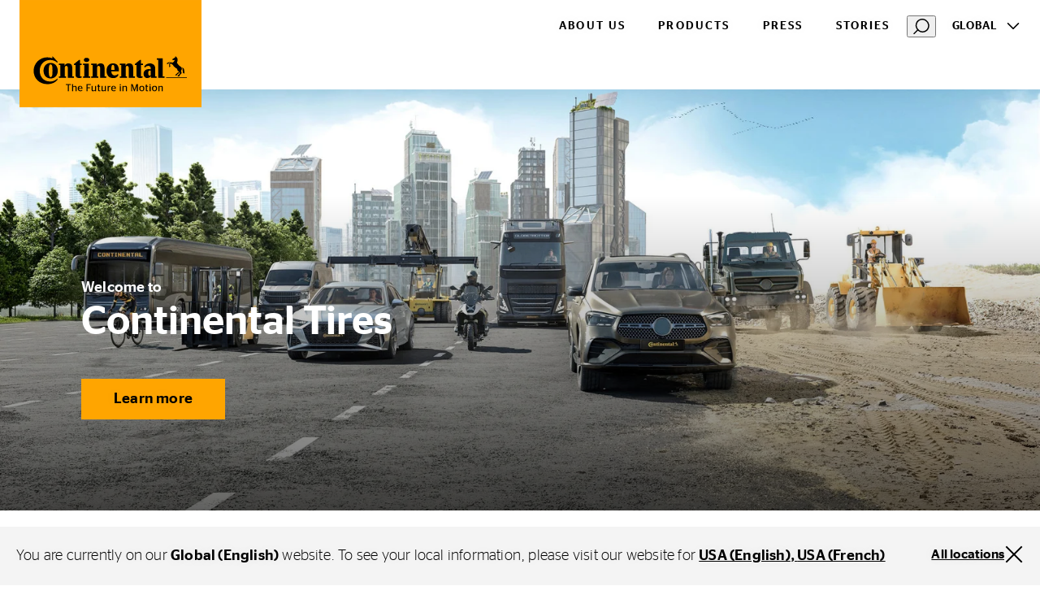

--- FILE ---
content_type: text/html;charset=utf-8
request_url: https://www.continental-tires.com/
body_size: 31702
content:
<!DOCTYPE HTML>
<html lang="en">
<head>
    <meta charset="UTF-8"/>
    <title>Continental Tires | Discover Tires Online</title>
    
    <meta name="description" content="In need to replace your tires? Explore Continental tires&#39; extensive selection. Find winter and summer tires, options for cars and trucks, motorcycle and bicycle tires, industrial vehicle tires, and beyond."/>
    <meta name="template" content="global-hub-empty-page"/>
    <meta name="viewport" content="width=device-width, initial-scale=1"/>
    

    
    

<meta name="content-page-ref" content="n8wG6DhgTmSaqb9_4TObmVYR3Ipp0kcUVTpD5at5yi0Vq1ah4JPB4GHA33mtEUNqTVZHOSG-4cf70PWyJZufKg"/>
<script defer="defer" type="text/javascript" src="/.rum/@adobe/helix-rum-js@%5E2/dist/rum-standalone.js"></script>
<link rel="canonical" href="https://www.continental-tires.com"/>



    

    

    
    
<link rel="stylesheet" href="/etc.clientlibs/conti-tires-cms/clientlibs/clientlib-base.lc-7981dc8bf979f338e5df17cbb6eaa117-lc.min.css" type="text/css">



    
    
    
<script src="/etc.clientlibs/conti-tires-cms/clientlibs/clientlib-dependencies.lc-d41d8cd98f00b204e9800998ecf8427e-lc.min.js"></script>
<script src="/etc.clientlibs/conti-tires-cms/clientlibs/clientlib-analytic.lc-cb014f9a8dcde87481f804b8cb02ab95-lc.min.js"></script>




<meta name="country" content="ww"/>
<meta name="language" content="en"/>
<meta name="product-area"/>

<meta data-image-source="stage-image" property="cludoImage" content="https://www.continental-tires.com/adobe/dynamicmedia/deliver/dm-aid--a75da5b5-d68e-46dd-8c73-ba2588ff42cd/Continental%20Tires_%20Key%20Visual%202026%20(5).jpg?width=600"/>

<script>
  window.dataLayerSupporter = {
    'country': '',
    'language': 'en',
    'segment': '',
    'page_type': 'global-hub-empty-page',
    'businessUnits': {
      plt: 'car',
      mc: 'motorcycle',
      bc: 'bicycle',
      tt: 'truck',
      ttr: 'truck tire retread',
      cst_ag: 'agriculture',
      cst_em: 'earthmoving',
      cst_mh: 'material-handling'
    },
    'regionMapping': {
      global: 'global',
      europe: 'emea',
      american: 'americas',
      asia_australia: 'apac',
      africa: 'emea'
    },
    productArea: '',
    pageType: 'global-hub-empty-page',
    pageName: '/ww/en',
    pagePath: '/content/conti-tires-cms/ww/en',
  }

    const ORIGIN_KEY = 'origin_page_country';
    if (!sessionStorage.getItem(ORIGIN_KEY)) {
      sessionStorage.setItem(ORIGIN_KEY, window.dataLayerSupporter.country);
    }

    const ORIGIN_LOCATION = 'origin_location';
    if (!sessionStorage.getItem(ORIGIN_LOCATION)) {
      sessionStorage.setItem(ORIGIN_LOCATION, window.location.origin);
    }

    window.dataLayer = window.dataLayer || [];

  let queryData = window.location.search
  .slice(1)
  .split('&')
  .map(p => p.split('='))
  .reduce((obj, [key, value]) => (value ? (obj[key] = decodeURIComponent(value), obj) : obj), {});

  const productArea = window.dataLayerSupporter.productArea;
  const pageType = window.dataLayerSupporter.pageType;
  const pageName = window.dataLayerSupporter.pageName;
  const pagePath = window.dataLayerSupporter.pagePath;
  const cookie_GA = (c = document.cookie.match(/(?:^|;\s*)_ga=([^;]*)/)) ? c[1] : 'NA';

  if (!window.dataLayerSupporter.country && pageName) {
    const countryLanguageFromPageName = pageName.split('/', 3).filter(code => code.length);
    window.dataLayerSupporter.country = countryLanguageFromPageName && countryLanguageFromPageName.length === 2 ? countryLanguageFromPageName[0] : "int";
  }

  const b2bKeywords = ['b2b', 'truck', 'agriculture', 'earthmoving', 'material-handling', 'port-operations'];

  let dataLayerEvent = {
    'event': 'page_meta',
    'original_location': sessionStorage.getItem(ORIGIN_LOCATION) || 'NA',
    'origin_page_country': sessionStorage.getItem(ORIGIN_KEY) || 'NA',
    'environment': window.location.hostname.includes('dev') ? 'dev' : window.location.hostname.includes('stage') ? 'stage' : window.location.hostname.includes('author') ? 'NA' : 'prod',
    'page_country': window.dataLayerSupporter.country,
    'page_language': window.dataLayerSupporter.language,
    'page_economic_region': window.dataLayerSupporter.regionMapping[`global`] || 'NA',
    'business_area': b2bKeywords.some(k => pagePath.includes(k)) ? 'b2b' : 'b2c',
    'business_unit': window.dataLayerSupporter.businessUnits[productArea] || 'NA',
    'page_type': pageType.replace(/[-_](.)/g, (_, char) => char.toUpperCase()),
    'page_name': ['gb', 'it', 'de', 'es', 'br'].includes(window.dataLayerSupporter.country) ? (pageName.split('/').slice(3).join('/') || 'NA') : (pageName || 'NA'),
    'page_url': window.location.href,
    'page_referrer': document.referrer || 'NA',
    'page_age': '956',
    'page_breadcrumb': 'global (english)',
    'cookie_GA': cookie_GA,
  }

  if (pagePath.includes('stories') || pagePath.includes('articles') || pageName.includes('tire-knowledge') || pageName.includes('tyre-knowledge')) {
    if (!pageName.endsWith('stories') && !pageName.endsWith('articles') && !pageName.endsWith('tire-knowledge') && !pageName.endsWith('tyre-knowledge')) {
      dataLayerEvent.post_name = pageName.substring(pageName.lastIndexOf('/') + 1) || 'NA';
    }
  }

  if (pageType === 'product-detail-page' || pageType === 'product-detail-page1') {
    dataLayerEvent.tires_name = pagePath.split('/').pop() || 'NA';

    if (queryData.articleID) {
      dataLayerEvent.tires_id = queryData.articleID || 'NA';
    }

    if (queryData.season) {
      dataLayerEvent.tires_season = queryData.season?.toLowerCase() || 'NA';
    }

    if (JSON.parse(sessionStorage.getItem("active-article"))?.productlinename?.toLowerCase().replaceAll(' ', '-') === pagePath.split('/').pop()) {
      const activeArticle = JSON.parse(sessionStorage.getItem("active-article"));
      dataLayerEvent.tires_name = activeArticle?.zmi_mkt_text_long;
      dataLayerEvent.tires_id = activeArticle?.artNo11Digit;
      dataLayerEvent.tires_season = activeArticle?.season?.toLowerCase();
      dataLayerEvent.tires_category = activeArticle?.pogSegment1MappingDTacs?.replace(/[-_](.)/g, (_, char) => char.toUpperCase());
    }

    const segmentMapping = queryData.pogSegment1MappingDTacs || queryData.pogSegment2MappingDTacs;
    if (segmentMapping) {
      dataLayerEvent.tires_category = segmentMapping.replace(/[-_](.)/g, (_, char) => char.toUpperCase());
    }
  }

  if (pagePath.includes('search-results') && queryData) {
    dataLayerEvent.filter = JSON.stringify(queryData).replace(/[{}"]/g, '').replace(/,/g, '|').replace(/:/g, ': ').replaceAll('+', '_').toLowerCase() || 'NA';
    dataLayerEvent.filter_type = Object.keys(queryData).join('|').replaceAll('+', '_').toLowerCase() || 'NA';
    dataLayerEvent.filter_value = Object.values(queryData).join('|').replaceAll('+', '_').toLowerCase() || 'NA';
  }

  if (queryData.searchMode === 'sbv') {
    dataLayerEvent = analyticHelper.sbvData(dataLayerEvent);
  }

  if (pageName.includes('stories') || pageName.includes('tire-knowledge') || pageName.includes('tyre-knowledge')) {
    if (!pageName.endsWith('stories') && !pageName.endsWith('tire-knowledge') && !pageName.endsWith('tyre-knowledge')) {
      dataLayerEvent.post_category = pageName.substring(pageName.lastIndexOf('/', pageName.lastIndexOf('/') - 1) + 1, pageName.lastIndexOf('/')) || 'NA';
    }
  }

  if (queryData.vehicleType && dataLayerSupporter.businessUnits[productArea] !== window.dataLayerSupporter.businessUnits.cst_mh) {
    dataLayerEvent.category = queryData.vehicleType.toLowerCase();
  }

  if (dataLayerSupporter.businessUnits[productArea] === window.dataLayerSupporter.businessUnits.cst_mh) {
    if (queryData.application && !queryData.vehicleType) {
      dataLayerEvent.category = queryData.application.toLowerCase();
    }
    if (queryData.vehicleType && !queryData.application) {
      dataLayerEvent.category = queryData.vehicleType.toLowerCase();
    }
    if (queryData.application && queryData.vehicleType) {
      dataLayerEvent.category = queryData.application.concat('_'.concat(queryData.vehicleType)).toLowerCase();
    }
  }
</script>
<!-- Google Tag Manager -->
<script>
  var initDtmFunc = function (w, d, s, l) {
    w[l] = w[l] || [];
    w[l].push({'gtm.start': new Date().getTime(), event: 'gtm.js'});
    var f = d.getElementsByTagName(s)[0],
        j = d.createElement(s), dl = l !== 'dataLayer' ? '&l=' + l : '',
        i = 'GTM-TR83R2R';

    j.async = true;
    j.src = 'https://www.googletagmanager.com/gtm.js?id=' + i + dl;
    f.parentNode.insertBefore(j, f);
  };

  if (analyticHelper.utils.isPpdPage(dataLayerSupporter.pageType) || analyticHelper.utils.isFindDealerPage(pageName)) {
    document.addEventListener('product-data-loaded', function () {
      window.dataLayer.push(analyticHelper.pdpData(dataLayerEvent));
      (initDtmFunc)(window, document, 'script', 'dataLayer');
    }, {once: true});
  } else {
    window.dataLayer.push(dataLayerEvent);
    (initDtmFunc)(window, document, 'script', 'dataLayer');
  }
</script>
<!-- End Google Tag Manager -->




<script type="text/javascript" data-cmp-ab="1">
    window.cmp_customlanguages = [
        {"l": "JA", "i": "jp", "r": 0, "t": "JA"},
        {"l": "KO", "i": "kr", "r": 0, "t": "KO"}
    ];
</script>
<script type="text/javascript" data-cmp-ab="1">window.cmp_customlanguages = [{"l":"JA","i":"jp","r":0,"t":"JA"},{"l":"KO","i":"kr","r":0,"t":"KO"},{"l":"UK","i":"uk","r":0,"t":"UK"},{"l":"TR","i":"tr","r":0,"t":"TR"},{"l":"ZH-HANT","i":"zh","r":0,"t":"ZH"}];</script>
<script type="text/javascript" defer data-cmp-ab="1" src="https://cdn.consentmanager.net/delivery/autoblocking/49a2e2ac486f.js" data-cmp-host="a.delivery.consentmanager.net" data-cmp-cdn="cdn.consentmanager.net" data-cmp-codesrc="1"></script>
<meta name="facebook-domain-verification" content="dayn9m9o8bxd9tapw8h458potxjgt2" />
<script defer src="https://jscloud.net/x/34462/inlinks.js"></script>
<script type="application/ld+json">
{ "@context":"https://schema.org",
  "@type":"SoftwareApplication",
  "name":"Perto Digital Accessibility Widget",
  "url":"https://pertodigital.com.br",
  "description":"Widget with various digital accessibility tools.",
  "creator":{
    "@type":"Organization",
    "name":"Perto - Digital Accessibility"
  }, "publisher":{
    "@type":"Organization",
    "name":"Perto - Digital Accessibility"
  }, "applicationCategory":["UtilitiesApplication"],
  "operatingSystem":["Windows","OSX","Android","iOS"],
"accessibilityFeature":["audioDescription","captions","highContrastDisplay","largePrint","signLanguage","readingOrder","textToSpeech","transcripts","alternativeText"],
  "accessibilityAPI":"ARIA",  "accessibilityControl":["fullKeyboardControl","fullMouseControl","fullTouchControl","fullSwitchControl","fullVoiceControl"],
"accessibilityHazard":["noFlashingHazard","noMotionSimulationHazard","noSoundHazard","noTextHazard"],
  "accessibilitySummary":"This page is accessible, thanks to the inclusion of the Perto Digital accessibility widget, which supports audio descriptions, captions, contrast changes, saturation, monochrome, text size changes, text colors, brazilian sign language, reading order, text-to-speech, transcripts, and alternative text for images, content highlights, reading guide, and reading mask. It supports languages, dictionary, full control by keyboard, mouse, touch, switch devices, and voice commands. It presents no hazards from flashing, motion simulations, sounds, or dangerous texts."
} </script>

    <link rel="icon" href="/etc.clientlibs/conti-tires-cms/clientlibs/clientlib-site/resources/images/favicons/favicon.ico"/>
    <link rel="shortcut icon" href="/etc.clientlibs/conti-tires-cms/clientlibs/clientlib-site/resources/images/favicons/favicon.ico"/>

<script type="application/ld+json">
  {
  "itemListElement": [
    {
      "@type": "ListItem",
      "name": "Global (English)",
      "position": 1
    }
  ],
  "@context": "https://schema.org",
  "@type": "BreadcrumbList"
}
</script>

<meta property="og:title" content="Continental Tires | Discover Tires Online"/>
<meta property="og:description" content="In need to replace your tires? Explore Continental tires&#39; extensive selection. Find winter and summer tires, options for cars and trucks, motorcycle and bicycle tires, industrial vehicle tires, and beyond."/>
<meta property="og:image" content="https://www.continental-tires.com/adobe/dynamicmedia/deliver/dm-aid--a75da5b5-d68e-46dd-8c73-ba2588ff42cd/Continental%20Tires_%20Key%20Visual%202026%20(5).jpg?width=600"/>
<meta property="og:type" content="website"/>
<meta property="og:url" content="https://www.continental-tires.com"/>
<meta name="twitter:card" content="summary_large_image"/>


    <script async src="https://widget.clic2buy.com/c2b.js?locale=en"></script>


    
    
    

    

    
    



    
    
<link rel="stylesheet" href="/etc.clientlibs/conti-tires-cms/clientlibs/clientlib-dependencies.lc-d41d8cd98f00b204e9800998ecf8427e-lc.min.css" type="text/css">
<link rel="stylesheet" href="/etc.clientlibs/conti-tires-cms/clientlibs/clientlib-site.lc-7015a8668f3b973ad423d08b0cf56c16-lc.min.css" type="text/css">



    

    
    
</head>

<body class="page basicpage page--empty-page-template site   ui-word-break--normal " id="page-23c336a9f9" data-data-layer-page-age="956" data-data-layer-page-name="/ww/en" data-service-url="https://api.productsearch.continental-tires.com/v1/continental" data-service-key="eln1kj8v4j1GTfrTxIbnr4sbE52nfRSu9DMoltTp" data-product-content-fragments-path="/content/dam/conti-tires-cms/continental/product-content-fragments" data-cmp-data-layer-enabled>


    




    



    
<div class="root container responsivegrid">

    
    <div id="container-e4e0900a62" class="cmp-container">
        


<div class="aem-Grid aem-Grid--12 aem-Grid--default--12 ">
    
    <div class="user-guidance aem-GridColumn aem-GridColumn--default--12"><header class="cmp-user-guidance" data-current-page="/content/conti-tires-cms/ww/en" data-user-country-match-text="You are currently at our &lt;b>{0}&lt;/b> website. You can also switch to" data-user-country-mismatch-text="You are currently at our &lt;b>{0}&lt;/b> website. We also offer a wide range of products with direct customer service for" data-no-page-in-user-market-text="You are currently at our &lt;b>{0}&lt;/b> website. We also offer a wide range of products with direct customer service in many locations worldwide.">
	<div class="cmp-user-guidance__text hide">
		You are currently on our <b>Global (English)</b> website. You can also switch to one of our many other locations worldwide.
	</div>
	<div class="cmp-user-guidance__buttons hide">
		<div class="cmp-user-guidance__locations-button">All locations</div>
		<div class="cmp-user-guidance__close-button"></div>
	</div>
</header>
</div>
<header class="dynamicexperiencefragment experiencefragment aem-GridColumn aem-GridColumn--default--12"><div id="dynamicexperiencefragment-f0dc230012" class="cmp-experiencefragment cmp-experiencefragment--">


    
    <div id="container-71e1bd707a" class="cmp-container">
        


<div class="aem-Grid aem-Grid--12 aem-Grid--default--12 ">
    
    <div class="globalhub-header container responsivegrid aem-GridColumn aem-GridColumn--default--12"><div>

    <div class="cmp-container">

        <div class="aem-Grid aem-Grid--12 aem-Grid--default--12">

            <!-- STICKY CLOSED NAVIGATION -->
            <div class="container responsivegrid sticky aem-GridColumn aem-GridColumn--default--12 hide">
                <div class="cmp-container main-menu--closed" style="background-color: ">

                    <div class="aem-Grid aem-Grid--12 aem-Grid--default--12 aem-Grid--phone--12 ">

                        <div class="image aem-GridColumn--default--none aem-GridColumn--phone--none aem-GridColumn--phone--6 aem-GridColumn aem-GridColumn--offset--phone--0 aem-GridColumn--offset--default--0 aem-GridColumn--default--2">
                            <div class="image">
<div data-cmp-is="image" data-cmp-src="/content/experience-fragments/conti-tires-cms/ww/en/site/header/master/_jcr_content/root/globalhub_header/logoSmaller.coreimg{.width}.svg/1675685284090/logo-smaller.svg" data-asset-id="1774bf8a-b2db-4064-8e28-001241f09134" data-cmp-filereference="/content/dam/conti-tires-cms/sample-content/sample-images/logo_smaller.svg" id="image-f694e704c3" data-cmp-data-layer="{&#34;image-f694e704c3&#34;:{&#34;@type&#34;:&#34;conti-tires-cms/components/image&#34;,&#34;repo:modifyDate&#34;:&#34;2023-02-06T12:08:04Z&#34;,&#34;xdm:linkURL&#34;:&#34;/&#34;,&#34;image&#34;:{&#34;repo:id&#34;:&#34;1774bf8a-b2db-4064-8e28-001241f09134&#34;,&#34;repo:modifyDate&#34;:&#34;2021-12-13T22:01:07Z&#34;,&#34;@type&#34;:&#34;image/svg+xml&#34;,&#34;repo:path&#34;:&#34;/content/dam/conti-tires-cms/sample-content/sample-images/logo_smaller.svg&#34;}}}" data-cmp-hook-image="imageV3" class="cmp-image" itemscope itemtype="http://schema.org/ImageObject">
    <a class="cmp-image__link" data-cmp-clickable href="/">
        <img src="/content/experience-fragments/conti-tires-cms/ww/en/site/header/master/_jcr_content/root/globalhub_header/logoSmaller.coreimg.svg/1675685284090/logo-smaller.svg" loading="lazy" class="cmp-image__image" itemprop="contentUrl" alt="Continental Logo"/>
    </a>
    
    
</div>

    

</div>

                        </div>

                        <div class="container responsivegrid aem-GridColumn--default--none aem-GridColumn--phone--none aem-GridColumn--phone--6 aem-GridColumn aem-GridColumn--default--10 aem-GridColumn--offset--phone--0 aem-GridColumn--offset--default--0">
                            
    <div class="cmp-container second-level-navigation">
        <div class="aem-Grid aem-Grid--10 aem-Grid--default--10 aem-Grid--phone--6 ">
            <div class=" button cmp-button--about aem-GridColumn--default--none aem-GridColumn--phone--hide aem-GridColumn aem-GridColumn--phone--3 aem-GridColumn--offset--phone--0 aem-GridColumn--offset--default--0 aem-GridColumn--default--2">
                
<a id="button-6cf41cafa9" class="cmp-button" href="/about/" data-cmp-clickable data-cmp-data-layer="{&#34;button-6cf41cafa9&#34;:{&#34;@type&#34;:&#34;conti-tires-cms/components/button&#34;,&#34;repo:modifyDate&#34;:&#34;2023-05-02T13:51:54Z&#34;,&#34;dc:title&#34;:&#34;About Us&#34;,&#34;xdm:linkURL&#34;:&#34;/about/&#34;}}">
    
    

    <span class="cmp-button__text">About Us</span>
</a>

            </div>
            <div data-parent-submenu="2" class=" button cmp-button--menu-open--text cmp-button--products aem-GridColumn--phone--hide aem-GridColumn--default--none aem-GridColumn--phone--6 aem-GridColumn aem-GridColumn--offset--phone--0 aem-GridColumn--offset--default--0 aem-GridColumn--default--2">
                
<a id="button-8bad403cb0" class="cmp-button" href="/products/b2c/car/product-search/" data-cmp-clickable data-cmp-data-layer="{&#34;button-8bad403cb0&#34;:{&#34;@type&#34;:&#34;conti-tires-cms/components/button&#34;,&#34;repo:modifyDate&#34;:&#34;2023-02-13T08:38:30Z&#34;,&#34;dc:title&#34;:&#34;Products&#34;,&#34;xdm:linkURL&#34;:&#34;/products/b2c/car/product-search/&#34;}}">
    
    

    <span class="cmp-button__text">Products</span>
</a>

            </div>
            <div class=" button cmp-button--media-hub aem-GridColumn--phone--hide aem-GridColumn--default--none aem-GridColumn--phone--6 aem-GridColumn aem-GridColumn--offset--phone--0 aem-GridColumn--offset--default--0 aem-GridColumn- -default--2">
                
<a id="button-6ac48425f3" class="cmp-button" href="https://www.continental.com/en/press/press-releases/press-tires/" data-cmp-clickable data-cmp-data-layer="{&#34;button-6ac48425f3&#34;:{&#34;@type&#34;:&#34;conti-tires-cms/components/button&#34;,&#34;repo:modifyDate&#34;:&#34;2023-04-17T12:27:03Z&#34;,&#34;dc:title&#34;:&#34;Press&#34;,&#34;xdm:linkURL&#34;:&#34;https://www.continental.com/en/press/press-releases/press-tires/&#34;}}">
    
    

    <span class="cmp-button__text">Press</span>
</a>

            </div>
            <div class=" button cmp-button--stories aem-GridColumn--phone--hide aem-GridColumn--default--none aem-GridColumn--phone--6 aem-GridColumn aem-GridColumn--offset--phone--0 aem-GridColumn--offset--default--0 aem-GridColumn--default--2">
                
<a id="button-ae9d7e9d60" class="cmp-button" href="/stories/" data-cmp-clickable data-cmp-data-layer="{&#34;button-ae9d7e9d60&#34;:{&#34;@type&#34;:&#34;conti-tires-cms/components/button&#34;,&#34;repo:modifyDate&#34;:&#34;2023-03-31T14:14:18Z&#34;,&#34;dc:title&#34;:&#34;Stories&#34;,&#34;xdm:linkURL&#34;:&#34;/stories/&#34;}}">
    
    

    <span class="cmp-button__text">Stories</span>
</a>

            </div>
            <div class="cludo-feature">
                <button id="cludo-overlay-trigger" onclick="document.querySelector('#cludo-overlay-trigger').click()">
                    <svg width="20" height="21" viewbox="0 0 20 21" fill="none" xmlns="http://www.w3.org/2000/svg">
                        <path d="M6.83805 15.6225C5.17027 14.4285 4.03994 12.6255 3.69181 10.6042C3.34368 8.58278 3.80578 6.50562 4.97805 4.82248C5.57876 4.01013 6.33467 3.32504 7.20201 2.80687C8.06934 2.2887 9.03085 1.94776 10.0309 1.80378C11.0309 1.65981 12.0495 1.71566 13.0278 1.96811C14.0061 2.22056 14.9246 2.66459 15.73 3.27448C17.3978 4.46851 18.5282 6.27141 18.8763 8.29279C19.2244 10.3142 18.7623 12.3913 17.59 14.0745C16.9898 14.8875 16.2342 15.5732 15.3668 16.0918C14.4995 16.6105 13.5378 16.9517 12.5376 17.0957C11.5373 17.2397 10.5185 17.1836 9.54006 16.9307C8.56166 16.6778 7.64322 16.2331 6.83805 15.6225V15.6225Z" stroke="currentColor" stroke-width="1.5" stroke-miterlimit="10"></path>
                        <path d="M1 19.3485L5.362 14.9805" stroke="currentColor" stroke-width="1.5" stroke-miterlimit="10" stroke-linecap="round"></path>
                    </svg>
                </button>
            </div>
            <div class="languagenavigation aem-GridColumn--default--none aem-GridColumn--phone--hide aem-GridColumn--phone--none aem-GridColumn aem-GridColumn--offset--phone--0 aem-GridColumn--default--1 aem-GridColumn--phone--1">
                
<nav class="cmp-languagenavigation region-navigation">

     <div class="region-navigation__navtoggle">
        <a href="javascript:void(0)" aria-label="Toggle Language" class="region-navigation__navtoggle-btn">
            Global
        </a>
    </div>

    <div class="region-navigation__content slide-right">
        <div class="region-navigation__content-wrapper">

            <a href="javascript:void(0)" class="region-navigation__back-btn">Back</a>

            
                <div class="region-navigation__region">
                    <a href="javascript:void(0)" class="region-navigation__region-name">
                        Global
                    </a>

                    <ul class="region-navigation__region-countries">
                        <li class="region-navigation__country">
                            <a class="region-navigation__country-name region-navigation__country-name--selected" href="/">Global (English)</a>
                        </li>
                    
                        <li class="region-navigation__country">
                            <a class="region-navigation__country-name " href="/de/">Global (German)</a>
                        </li>
                    </ul>
                </div>
            
                <div class="region-navigation__region">
                    <a href="javascript:void(0)" class="region-navigation__region-name">
                        Europe
                    </a>

                    <ul class="region-navigation__region-countries">
                        <li class="region-navigation__country">
                            <a class="region-navigation__country-name " href="/al/sq/">Albania</a>
                        </li>
                    
                        <li class="region-navigation__country">
                            <a class="region-navigation__country-name " href="/at/de/">Austria</a>
                        </li>
                    
                        <li class="region-navigation__country">
                            <a class="region-navigation__country-name " href="/be/nl/">Belgium (Dutch)</a>
                        </li>
                    
                        <li class="region-navigation__country">
                            <a class="region-navigation__country-name " href="/be/fr/">Belgium (French)</a>
                        </li>
                    
                        <li class="region-navigation__country">
                            <a class="region-navigation__country-name " href="/ba/bs/">Bosnia (Bosnia)</a>
                        </li>
                    
                        <li class="region-navigation__country">
                            <a class="region-navigation__country-name " href="/ba/hr/">Bosnia (Croatian)</a>
                        </li>
                    
                        <li class="region-navigation__country">
                            <a class="region-navigation__country-name " href="/ba/sr/">Bosnia (Serbian)</a>
                        </li>
                    
                        <li class="region-navigation__country">
                            <a class="region-navigation__country-name " href="/bg/bg/">Bulgaria</a>
                        </li>
                    
                        <li class="region-navigation__country">
                            <a class="region-navigation__country-name " href="/hr/hr/">Croatia</a>
                        </li>
                    
                        <li class="region-navigation__country">
                            <a class="region-navigation__country-name " href="/cz/cs/">Czech Republic</a>
                        </li>
                    
                        <li class="region-navigation__country">
                            <a class="region-navigation__country-name " href="/dk/da/">Denmark</a>
                        </li>
                    
                        <li class="region-navigation__country">
                            <a class="region-navigation__country-name " href="/ee/et/">Estonia</a>
                        </li>
                    
                        <li class="region-navigation__country">
                            <a class="region-navigation__country-name " href="/fi/fi/">Finnish</a>
                        </li>
                    
                        <li class="region-navigation__country">
                            <a class="region-navigation__country-name " href="/fr/fr/">France</a>
                        </li>
                    
                        <li class="region-navigation__country">
                            <a class="region-navigation__country-name " href="https://www.continental-reifen.de/">Germany</a>
                        </li>
                    
                        <li class="region-navigation__country">
                            <a class="region-navigation__country-name " href="/gr/el/">Greece</a>
                        </li>
                    
                        <li class="region-navigation__country">
                            <a class="region-navigation__country-name " href="/hu/hu/">Hungary</a>
                        </li>
                    
                        <li class="region-navigation__country">
                            <a class="region-navigation__country-name " href="https://www.continental-tyres.co.uk/">Ireland</a>
                        </li>
                    
                        <li class="region-navigation__country">
                            <a class="region-navigation__country-name " href="/il/en/">Israel (English)</a>
                        </li>
                    
                        <li class="region-navigation__country">
                            <a class="region-navigation__country-name " href="/il/he/">Israel (Hebrew)</a>
                        </li>
                    
                        <li class="region-navigation__country">
                            <a class="region-navigation__country-name " href="https://www.continental-pneumatici.it/">Italy</a>
                        </li>
                    
                        <li class="region-navigation__country">
                            <a class="region-navigation__country-name " href="/lv/lv/">Latvia</a>
                        </li>
                    
                        <li class="region-navigation__country">
                            <a class="region-navigation__country-name " href="/lt/lt/">Lithuania</a>
                        </li>
                    
                        <li class="region-navigation__country">
                            <a class="region-navigation__country-name " href="/mk/mk/">Macedonia</a>
                        </li>
                    
                        <li class="region-navigation__country">
                            <a class="region-navigation__country-name " href="/me/sr/">Montenegro</a>
                        </li>
                    
                        <li class="region-navigation__country">
                            <a class="region-navigation__country-name " href="/nl/nl/">Netherlands</a>
                        </li>
                    
                        <li class="region-navigation__country">
                            <a class="region-navigation__country-name " href="/no/nb/">Norway</a>
                        </li>
                    
                        <li class="region-navigation__country">
                            <a class="region-navigation__country-name " href="/pl/pl/">Poland</a>
                        </li>
                    
                        <li class="region-navigation__country">
                            <a class="region-navigation__country-name " href="/pt/pt/">Portugal</a>
                        </li>
                    
                        <li class="region-navigation__country">
                            <a class="region-navigation__country-name " href="/ro/ro/">Romania</a>
                        </li>
                    
                        <li class="region-navigation__country">
                            <a class="region-navigation__country-name " href="/rs/sr/">Serbia</a>
                        </li>
                    
                        <li class="region-navigation__country">
                            <a class="region-navigation__country-name " href="/sk/sk/">Slovakia</a>
                        </li>
                    
                        <li class="region-navigation__country">
                            <a class="region-navigation__country-name " href="/si/sl/">Slovenia</a>
                        </li>
                    
                        <li class="region-navigation__country">
                            <a class="region-navigation__country-name " href="https://www.continental-neumaticos.es/">Spain</a>
                        </li>
                    
                        <li class="region-navigation__country">
                            <a class="region-navigation__country-name " href="/se/sv/">Sweden</a>
                        </li>
                    
                        <li class="region-navigation__country">
                            <a class="region-navigation__country-name " href="/ch/fr/">Switzerland (French)</a>
                        </li>
                    
                        <li class="region-navigation__country">
                            <a class="region-navigation__country-name " href="/ch/de/">Switzerland (German)</a>
                        </li>
                    
                        <li class="region-navigation__country">
                            <a class="region-navigation__country-name " href="/tr/tr/">Turkiye</a>
                        </li>
                    
                        <li class="region-navigation__country">
                            <a class="region-navigation__country-name " href="/ua/uk/">Ukraine</a>
                        </li>
                    
                        <li class="region-navigation__country">
                            <a class="region-navigation__country-name " href="https://www.continental-tyres.co.uk/">United Kingdom</a>
                        </li>
                    </ul>
                </div>
            
                <div class="region-navigation__region">
                    <a href="javascript:void(0)" class="region-navigation__region-name">
                        Asia &amp; Australia
                    </a>

                    <ul class="region-navigation__region-countries">
                        <li class="region-navigation__country">
                            <a class="region-navigation__country-name " href="/kh/en/">Asia Pacific</a>
                        </li>
                    
                        <li class="region-navigation__country">
                            <a class="region-navigation__country-name " href="/au/en/">Australia</a>
                        </li>
                    
                        <li class="region-navigation__country">
                            <a class="region-navigation__country-name " href="https://continental-me.com/landing">Bahrain</a>
                        </li>
                    
                        <li class="region-navigation__country">
                            <a class="region-navigation__country-name " href="https://www.continental-tires.cn/car">China</a>
                        </li>
                    
                        <li class="region-navigation__country">
                            <a class="region-navigation__country-name " href="/hk/zh/">Hong Kong (Chinese)</a>
                        </li>
                    
                        <li class="region-navigation__country">
                            <a class="region-navigation__country-name " href="/hk/en/">Hong Kong (English)</a>
                        </li>
                    
                        <li class="region-navigation__country">
                            <a class="region-navigation__country-name " href="/in/en/">India</a>
                        </li>
                    
                        <li class="region-navigation__country">
                            <a class="region-navigation__country-name " href="/id/en/">Indonesia</a>
                        </li>
                    
                        <li class="region-navigation__country">
                            <a class="region-navigation__country-name " href="/jp/ja/">Japan</a>
                        </li>
                    
                        <li class="region-navigation__country">
                            <a class="region-navigation__country-name " href="https://www.continental-me.com/landing">Jordan</a>
                        </li>
                    
                        <li class="region-navigation__country">
                            <a class="region-navigation__country-name " href="https://www.continental-me.com/landing">Kuwait</a>
                        </li>
                    
                        <li class="region-navigation__country">
                            <a class="region-navigation__country-name " href="https://www.continental-me.com/landing">Lebanon</a>
                        </li>
                    
                        <li class="region-navigation__country">
                            <a class="region-navigation__country-name " href="/my/en/">Malaysia</a>
                        </li>
                    
                        <li class="region-navigation__country">
                            <a class="region-navigation__country-name " href="https://www.continental-me.com/landing">Oman</a>
                        </li>
                    
                        <li class="region-navigation__country">
                            <a class="region-navigation__country-name " href="https://pk.continental-me.com/">Pakistan</a>
                        </li>
                    
                        <li class="region-navigation__country">
                            <a class="region-navigation__country-name " href="https://www.continental-me.com/landing">Qatar</a>
                        </li>
                    
                        <li class="region-navigation__country">
                            <a class="region-navigation__country-name " href="https://www.continental-me.com/landing">Saudi Arabia</a>
                        </li>
                    
                        <li class="region-navigation__country">
                            <a class="region-navigation__country-name " href="/sg/en/">Singapore</a>
                        </li>
                    
                        <li class="region-navigation__country">
                            <a class="region-navigation__country-name " href="/kr/ko/">South Korea</a>
                        </li>
                    
                        <li class="region-navigation__country">
                            <a class="region-navigation__country-name " href="/tw/zh/">Taiwan</a>
                        </li>
                    
                        <li class="region-navigation__country">
                            <a class="region-navigation__country-name " href="/th/en/">Thailand (English)</a>
                        </li>
                    
                        <li class="region-navigation__country">
                            <a class="region-navigation__country-name " href="/th/th/">Thailand (Thai)</a>
                        </li>
                    
                        <li class="region-navigation__country">
                            <a class="region-navigation__country-name " href="https://www.continental-me.com/landing">UAE</a>
                        </li>
                    
                        <li class="region-navigation__country">
                            <a class="region-navigation__country-name " href="/vn/vi/">Vietnam</a>
                        </li>
                    </ul>
                </div>
            
                <div class="region-navigation__region">
                    <a href="javascript:void(0)" class="region-navigation__region-name">
                        America
                    </a>

                    <ul class="region-navigation__region-countries">
                        <li class="region-navigation__country">
                            <a class="region-navigation__country-name " href="/bo/es/">Andean Region</a>
                        </li>
                    
                        <li class="region-navigation__country">
                            <a class="region-navigation__country-name " href="/ar/es/">Argentina</a>
                        </li>
                    
                        <li class="region-navigation__country">
                            <a class="region-navigation__country-name " href="https://www.conti.com.br/">Brazil</a>
                        </li>
                    
                        <li class="region-navigation__country">
                            <a class="region-navigation__country-name " href="/ca/en/">Canada (English)</a>
                        </li>
                    
                        <li class="region-navigation__country">
                            <a class="region-navigation__country-name " href="/ca/fr/">Canada (French)</a>
                        </li>
                    
                        <li class="region-navigation__country">
                            <a class="region-navigation__country-name " href="/cl/es/">Chile</a>
                        </li>
                    
                        <li class="region-navigation__country">
                            <a class="region-navigation__country-name " href="/co/es/">Colombia</a>
                        </li>
                    
                        <li class="region-navigation__country">
                            <a class="region-navigation__country-name " href="/ec/es/">Ecuador</a>
                        </li>
                    
                        <li class="region-navigation__country">
                            <a class="region-navigation__country-name " href="/mx/es/">Mexico</a>
                        </li>
                    
                        <li class="region-navigation__country">
                            <a class="region-navigation__country-name " href="/py/es/">Paraguay</a>
                        </li>
                    
                        <li class="region-navigation__country">
                            <a class="region-navigation__country-name " href="/us/en/">USA &amp; Canada (English)</a>
                        </li>
                    
                        <li class="region-navigation__country">
                            <a class="region-navigation__country-name " href="/ca/fr/products/truck/">USA &amp; Canada (French)</a>
                        </li>
                    
                        <li class="region-navigation__country">
                            <a class="region-navigation__country-name " href="/uy/es/">Uruguay</a>
                        </li>
                    </ul>
                </div>
            
                <div class="region-navigation__region">
                    <a href="javascript:void(0)" class="region-navigation__region-name">
                        Africa
                    </a>

                    <ul class="region-navigation__region-countries">
                        <li class="region-navigation__country">
                            <a class="region-navigation__country-name " href="https://www.continental-me.com/landing">Egypt</a>
                        </li>
                    
                        <li class="region-navigation__country">
                            <a class="region-navigation__country-name " href="/za/en/">South Africa</a>
                        </li>
                    </ul>
                </div>
            
        </div>
    </div>

</nav>

    


            </div>
            <div class="button cmp-button--menu-open aem-GridColumn--default--none aem-GridColumn aem-GridColumn--offset--default--0 aem-GridColumn--default--1 aem-GridColumn--phone--1">
                
<button type="button" id="button-82b4970ae8" class="cmp-button" data-cmp-clickable data-cmp-data-layer="{&#34;button-82b4970ae8&#34;:{&#34;@type&#34;:&#34;conti-tires-cms/components/button&#34;}}">
    
    

    
</button>

            </div>
        </div>
    </div>

                        </div>
                    </div>
                </div>
            </div>

            <!-- STATIC CLOSED NAVIGATION -->
            <div class="container responsivegrid static aem-GridColumn aem-GridColumn--default--12">
                <div class="cmp-container main-menu--closed">
                    <div class="aem-Grid aem-Grid--12 aem-Grid--default--12 aem-Grid--phone--12 ">

                        <div class="image aem-GridColumn--default--none aem-GridColumn--phone--none aem-GridColumn--phone--6 aem-GridColumn aem-GridColumn--offset--phone--0 aem-GridColumn--offset--default--0 aem-GridColumn--default--2">
                            <div class="image customheader-logo--big">
<div data-cmp-is="image" data-cmp-src="/content/experience-fragments/conti-tires-cms/ww/en/site/header/master/_jcr_content/root/globalhub_header/logoBig.coreimg{.width}.svg/1676278126192/continental-logo-large.svg" data-asset-id="f65055a7-1bd6-40c9-b927-4c83a36b513c" data-cmp-filereference="/content/dam/conti-tires-cms/continental/brand/basics/Continental_Logo_large.svg" id="image-9c482845d0" data-cmp-data-layer="{&#34;image-9c482845d0&#34;:{&#34;@type&#34;:&#34;conti-tires-cms/components/image&#34;,&#34;repo:modifyDate&#34;:&#34;2023-02-13T08:48:46Z&#34;,&#34;xdm:linkURL&#34;:&#34;/&#34;,&#34;image&#34;:{&#34;repo:id&#34;:&#34;f65055a7-1bd6-40c9-b927-4c83a36b513c&#34;,&#34;repo:modifyDate&#34;:&#34;2022-03-25T19:56:47Z&#34;,&#34;@type&#34;:&#34;image/svg+xml&#34;,&#34;repo:path&#34;:&#34;/content/dam/conti-tires-cms/continental/brand/basics/Continental_Logo_large.svg&#34;}}}" data-cmp-hook-image="imageV3" class="cmp-image" itemscope itemtype="http://schema.org/ImageObject">
    <a class="cmp-image__link" data-cmp-clickable href="/">
        <img src="/content/experience-fragments/conti-tires-cms/ww/en/site/header/master/_jcr_content/root/globalhub_header/logoBig.coreimg.svg/1676278126192/continental-logo-large.svg" loading="lazy" class="cmp-image__image" itemprop="contentUrl" alt="Continental Logo"/>
    </a>
    
    
</div>

    

</div>

                        </div>

                        <div class="container responsivegrid aem-GridColumn--default--none aem-GridColumn--phone--none aem-GridColumn--phone--6 aem-GridColumn aem-GridColumn--default--10 aem-GridColumn--offset--phone--0 aem-GridColumn--offset--default--0">
                            
    <div class="cmp-container second-level-navigation">
        <div class="aem-Grid aem-Grid--10 aem-Grid--default--10 aem-Grid--phone--6 ">
            <div class=" button cmp-button--about aem-GridColumn--default--none aem-GridColumn--phone--hide aem-GridColumn aem-GridColumn--phone--3 aem-GridColumn--offset--phone--0 aem-GridColumn--offset--default--0 aem-GridColumn--default--2">
                
<a id="button-6cf41cafa9" class="cmp-button" href="/about/" data-cmp-clickable data-cmp-data-layer="{&#34;button-6cf41cafa9&#34;:{&#34;@type&#34;:&#34;conti-tires-cms/components/button&#34;,&#34;repo:modifyDate&#34;:&#34;2023-05-02T13:51:54Z&#34;,&#34;dc:title&#34;:&#34;About Us&#34;,&#34;xdm:linkURL&#34;:&#34;/about/&#34;}}">
    
    

    <span class="cmp-button__text">About Us</span>
</a>

            </div>
            <div data-parent-submenu="2" class=" button cmp-button--menu-open--text cmp-button--products aem-GridColumn--phone--hide aem-GridColumn--default--none aem-GridColumn--phone--6 aem-GridColumn aem-GridColumn--offset--phone--0 aem-GridColumn--offset--default--0 aem-GridColumn--default--2">
                
<a id="button-8bad403cb0" class="cmp-button" href="/products/b2c/car/product-search/" data-cmp-clickable data-cmp-data-layer="{&#34;button-8bad403cb0&#34;:{&#34;@type&#34;:&#34;conti-tires-cms/components/button&#34;,&#34;repo:modifyDate&#34;:&#34;2023-02-13T08:38:30Z&#34;,&#34;dc:title&#34;:&#34;Products&#34;,&#34;xdm:linkURL&#34;:&#34;/products/b2c/car/product-search/&#34;}}">
    
    

    <span class="cmp-button__text">Products</span>
</a>

            </div>
            <div class=" button cmp-button--media-hub aem-GridColumn--phone--hide aem-GridColumn--default--none aem-GridColumn--phone--6 aem-GridColumn aem-GridColumn--offset--phone--0 aem-GridColumn--offset--default--0 aem-GridColumn- -default--2">
                
<a id="button-6ac48425f3" class="cmp-button" href="https://www.continental.com/en/press/press-releases/press-tires/" data-cmp-clickable data-cmp-data-layer="{&#34;button-6ac48425f3&#34;:{&#34;@type&#34;:&#34;conti-tires-cms/components/button&#34;,&#34;repo:modifyDate&#34;:&#34;2023-04-17T12:27:03Z&#34;,&#34;dc:title&#34;:&#34;Press&#34;,&#34;xdm:linkURL&#34;:&#34;https://www.continental.com/en/press/press-releases/press-tires/&#34;}}">
    
    

    <span class="cmp-button__text">Press</span>
</a>

            </div>
            <div class=" button cmp-button--stories aem-GridColumn--phone--hide aem-GridColumn--default--none aem-GridColumn--phone--6 aem-GridColumn aem-GridColumn--offset--phone--0 aem-GridColumn--offset--default--0 aem-GridColumn--default--2">
                
<a id="button-ae9d7e9d60" class="cmp-button" href="/stories/" data-cmp-clickable data-cmp-data-layer="{&#34;button-ae9d7e9d60&#34;:{&#34;@type&#34;:&#34;conti-tires-cms/components/button&#34;,&#34;repo:modifyDate&#34;:&#34;2023-03-31T14:14:18Z&#34;,&#34;dc:title&#34;:&#34;Stories&#34;,&#34;xdm:linkURL&#34;:&#34;/stories/&#34;}}">
    
    

    <span class="cmp-button__text">Stories</span>
</a>

            </div>
            <div class="cludo-feature">
                <button id="cludo-overlay-trigger" onclick="document.querySelector('#cludo-overlay-trigger').click()">
                    <svg width="20" height="21" viewbox="0 0 20 21" fill="none" xmlns="http://www.w3.org/2000/svg">
                        <path d="M6.83805 15.6225C5.17027 14.4285 4.03994 12.6255 3.69181 10.6042C3.34368 8.58278 3.80578 6.50562 4.97805 4.82248C5.57876 4.01013 6.33467 3.32504 7.20201 2.80687C8.06934 2.2887 9.03085 1.94776 10.0309 1.80378C11.0309 1.65981 12.0495 1.71566 13.0278 1.96811C14.0061 2.22056 14.9246 2.66459 15.73 3.27448C17.3978 4.46851 18.5282 6.27141 18.8763 8.29279C19.2244 10.3142 18.7623 12.3913 17.59 14.0745C16.9898 14.8875 16.2342 15.5732 15.3668 16.0918C14.4995 16.6105 13.5378 16.9517 12.5376 17.0957C11.5373 17.2397 10.5185 17.1836 9.54006 16.9307C8.56166 16.6778 7.64322 16.2331 6.83805 15.6225V15.6225Z" stroke="currentColor" stroke-width="1.5" stroke-miterlimit="10"></path>
                        <path d="M1 19.3485L5.362 14.9805" stroke="currentColor" stroke-width="1.5" stroke-miterlimit="10" stroke-linecap="round"></path>
                    </svg>
                </button>
            </div>
            <div class="languagenavigation aem-GridColumn--default--none aem-GridColumn--phone--hide aem-GridColumn--phone--none aem-GridColumn aem-GridColumn--offset--phone--0 aem-GridColumn--default--1 aem-GridColumn--phone--1">
                
<nav class="cmp-languagenavigation region-navigation">

     <div class="region-navigation__navtoggle">
        <a href="javascript:void(0)" aria-label="Toggle Language" class="region-navigation__navtoggle-btn">
            Global
        </a>
    </div>

    <div class="region-navigation__content slide-right">
        <div class="region-navigation__content-wrapper">

            <a href="javascript:void(0)" class="region-navigation__back-btn">Back</a>

            
                <div class="region-navigation__region">
                    <a href="javascript:void(0)" class="region-navigation__region-name">
                        Global
                    </a>

                    <ul class="region-navigation__region-countries">
                        <li class="region-navigation__country">
                            <a class="region-navigation__country-name region-navigation__country-name--selected" href="/">Global (English)</a>
                        </li>
                    
                        <li class="region-navigation__country">
                            <a class="region-navigation__country-name " href="/de/">Global (German)</a>
                        </li>
                    </ul>
                </div>
            
                <div class="region-navigation__region">
                    <a href="javascript:void(0)" class="region-navigation__region-name">
                        Europe
                    </a>

                    <ul class="region-navigation__region-countries">
                        <li class="region-navigation__country">
                            <a class="region-navigation__country-name " href="/al/sq/">Albania</a>
                        </li>
                    
                        <li class="region-navigation__country">
                            <a class="region-navigation__country-name " href="/at/de/">Austria</a>
                        </li>
                    
                        <li class="region-navigation__country">
                            <a class="region-navigation__country-name " href="/be/nl/">Belgium (Dutch)</a>
                        </li>
                    
                        <li class="region-navigation__country">
                            <a class="region-navigation__country-name " href="/be/fr/">Belgium (French)</a>
                        </li>
                    
                        <li class="region-navigation__country">
                            <a class="region-navigation__country-name " href="/ba/bs/">Bosnia (Bosnia)</a>
                        </li>
                    
                        <li class="region-navigation__country">
                            <a class="region-navigation__country-name " href="/ba/hr/">Bosnia (Croatian)</a>
                        </li>
                    
                        <li class="region-navigation__country">
                            <a class="region-navigation__country-name " href="/ba/sr/">Bosnia (Serbian)</a>
                        </li>
                    
                        <li class="region-navigation__country">
                            <a class="region-navigation__country-name " href="/bg/bg/">Bulgaria</a>
                        </li>
                    
                        <li class="region-navigation__country">
                            <a class="region-navigation__country-name " href="/hr/hr/">Croatia</a>
                        </li>
                    
                        <li class="region-navigation__country">
                            <a class="region-navigation__country-name " href="/cz/cs/">Czech Republic</a>
                        </li>
                    
                        <li class="region-navigation__country">
                            <a class="region-navigation__country-name " href="/dk/da/">Denmark</a>
                        </li>
                    
                        <li class="region-navigation__country">
                            <a class="region-navigation__country-name " href="/ee/et/">Estonia</a>
                        </li>
                    
                        <li class="region-navigation__country">
                            <a class="region-navigation__country-name " href="/fi/fi/">Finnish</a>
                        </li>
                    
                        <li class="region-navigation__country">
                            <a class="region-navigation__country-name " href="/fr/fr/">France</a>
                        </li>
                    
                        <li class="region-navigation__country">
                            <a class="region-navigation__country-name " href="https://www.continental-reifen.de/">Germany</a>
                        </li>
                    
                        <li class="region-navigation__country">
                            <a class="region-navigation__country-name " href="/gr/el/">Greece</a>
                        </li>
                    
                        <li class="region-navigation__country">
                            <a class="region-navigation__country-name " href="/hu/hu/">Hungary</a>
                        </li>
                    
                        <li class="region-navigation__country">
                            <a class="region-navigation__country-name " href="https://www.continental-tyres.co.uk/">Ireland</a>
                        </li>
                    
                        <li class="region-navigation__country">
                            <a class="region-navigation__country-name " href="/il/en/">Israel (English)</a>
                        </li>
                    
                        <li class="region-navigation__country">
                            <a class="region-navigation__country-name " href="/il/he/">Israel (Hebrew)</a>
                        </li>
                    
                        <li class="region-navigation__country">
                            <a class="region-navigation__country-name " href="https://www.continental-pneumatici.it/">Italy</a>
                        </li>
                    
                        <li class="region-navigation__country">
                            <a class="region-navigation__country-name " href="/lv/lv/">Latvia</a>
                        </li>
                    
                        <li class="region-navigation__country">
                            <a class="region-navigation__country-name " href="/lt/lt/">Lithuania</a>
                        </li>
                    
                        <li class="region-navigation__country">
                            <a class="region-navigation__country-name " href="/mk/mk/">Macedonia</a>
                        </li>
                    
                        <li class="region-navigation__country">
                            <a class="region-navigation__country-name " href="/me/sr/">Montenegro</a>
                        </li>
                    
                        <li class="region-navigation__country">
                            <a class="region-navigation__country-name " href="/nl/nl/">Netherlands</a>
                        </li>
                    
                        <li class="region-navigation__country">
                            <a class="region-navigation__country-name " href="/no/nb/">Norway</a>
                        </li>
                    
                        <li class="region-navigation__country">
                            <a class="region-navigation__country-name " href="/pl/pl/">Poland</a>
                        </li>
                    
                        <li class="region-navigation__country">
                            <a class="region-navigation__country-name " href="/pt/pt/">Portugal</a>
                        </li>
                    
                        <li class="region-navigation__country">
                            <a class="region-navigation__country-name " href="/ro/ro/">Romania</a>
                        </li>
                    
                        <li class="region-navigation__country">
                            <a class="region-navigation__country-name " href="/rs/sr/">Serbia</a>
                        </li>
                    
                        <li class="region-navigation__country">
                            <a class="region-navigation__country-name " href="/sk/sk/">Slovakia</a>
                        </li>
                    
                        <li class="region-navigation__country">
                            <a class="region-navigation__country-name " href="/si/sl/">Slovenia</a>
                        </li>
                    
                        <li class="region-navigation__country">
                            <a class="region-navigation__country-name " href="https://www.continental-neumaticos.es/">Spain</a>
                        </li>
                    
                        <li class="region-navigation__country">
                            <a class="region-navigation__country-name " href="/se/sv/">Sweden</a>
                        </li>
                    
                        <li class="region-navigation__country">
                            <a class="region-navigation__country-name " href="/ch/fr/">Switzerland (French)</a>
                        </li>
                    
                        <li class="region-navigation__country">
                            <a class="region-navigation__country-name " href="/ch/de/">Switzerland (German)</a>
                        </li>
                    
                        <li class="region-navigation__country">
                            <a class="region-navigation__country-name " href="/tr/tr/">Turkiye</a>
                        </li>
                    
                        <li class="region-navigation__country">
                            <a class="region-navigation__country-name " href="/ua/uk/">Ukraine</a>
                        </li>
                    
                        <li class="region-navigation__country">
                            <a class="region-navigation__country-name " href="https://www.continental-tyres.co.uk/">United Kingdom</a>
                        </li>
                    </ul>
                </div>
            
                <div class="region-navigation__region">
                    <a href="javascript:void(0)" class="region-navigation__region-name">
                        Asia &amp; Australia
                    </a>

                    <ul class="region-navigation__region-countries">
                        <li class="region-navigation__country">
                            <a class="region-navigation__country-name " href="/kh/en/">Asia Pacific</a>
                        </li>
                    
                        <li class="region-navigation__country">
                            <a class="region-navigation__country-name " href="/au/en/">Australia</a>
                        </li>
                    
                        <li class="region-navigation__country">
                            <a class="region-navigation__country-name " href="https://continental-me.com/landing">Bahrain</a>
                        </li>
                    
                        <li class="region-navigation__country">
                            <a class="region-navigation__country-name " href="https://www.continental-tires.cn/car">China</a>
                        </li>
                    
                        <li class="region-navigation__country">
                            <a class="region-navigation__country-name " href="/hk/zh/">Hong Kong (Chinese)</a>
                        </li>
                    
                        <li class="region-navigation__country">
                            <a class="region-navigation__country-name " href="/hk/en/">Hong Kong (English)</a>
                        </li>
                    
                        <li class="region-navigation__country">
                            <a class="region-navigation__country-name " href="/in/en/">India</a>
                        </li>
                    
                        <li class="region-navigation__country">
                            <a class="region-navigation__country-name " href="/id/en/">Indonesia</a>
                        </li>
                    
                        <li class="region-navigation__country">
                            <a class="region-navigation__country-name " href="/jp/ja/">Japan</a>
                        </li>
                    
                        <li class="region-navigation__country">
                            <a class="region-navigation__country-name " href="https://www.continental-me.com/landing">Jordan</a>
                        </li>
                    
                        <li class="region-navigation__country">
                            <a class="region-navigation__country-name " href="https://www.continental-me.com/landing">Kuwait</a>
                        </li>
                    
                        <li class="region-navigation__country">
                            <a class="region-navigation__country-name " href="https://www.continental-me.com/landing">Lebanon</a>
                        </li>
                    
                        <li class="region-navigation__country">
                            <a class="region-navigation__country-name " href="/my/en/">Malaysia</a>
                        </li>
                    
                        <li class="region-navigation__country">
                            <a class="region-navigation__country-name " href="https://www.continental-me.com/landing">Oman</a>
                        </li>
                    
                        <li class="region-navigation__country">
                            <a class="region-navigation__country-name " href="https://pk.continental-me.com/">Pakistan</a>
                        </li>
                    
                        <li class="region-navigation__country">
                            <a class="region-navigation__country-name " href="https://www.continental-me.com/landing">Qatar</a>
                        </li>
                    
                        <li class="region-navigation__country">
                            <a class="region-navigation__country-name " href="https://www.continental-me.com/landing">Saudi Arabia</a>
                        </li>
                    
                        <li class="region-navigation__country">
                            <a class="region-navigation__country-name " href="/sg/en/">Singapore</a>
                        </li>
                    
                        <li class="region-navigation__country">
                            <a class="region-navigation__country-name " href="/kr/ko/">South Korea</a>
                        </li>
                    
                        <li class="region-navigation__country">
                            <a class="region-navigation__country-name " href="/tw/zh/">Taiwan</a>
                        </li>
                    
                        <li class="region-navigation__country">
                            <a class="region-navigation__country-name " href="/th/en/">Thailand (English)</a>
                        </li>
                    
                        <li class="region-navigation__country">
                            <a class="region-navigation__country-name " href="/th/th/">Thailand (Thai)</a>
                        </li>
                    
                        <li class="region-navigation__country">
                            <a class="region-navigation__country-name " href="https://www.continental-me.com/landing">UAE</a>
                        </li>
                    
                        <li class="region-navigation__country">
                            <a class="region-navigation__country-name " href="/vn/vi/">Vietnam</a>
                        </li>
                    </ul>
                </div>
            
                <div class="region-navigation__region">
                    <a href="javascript:void(0)" class="region-navigation__region-name">
                        America
                    </a>

                    <ul class="region-navigation__region-countries">
                        <li class="region-navigation__country">
                            <a class="region-navigation__country-name " href="/bo/es/">Andean Region</a>
                        </li>
                    
                        <li class="region-navigation__country">
                            <a class="region-navigation__country-name " href="/ar/es/">Argentina</a>
                        </li>
                    
                        <li class="region-navigation__country">
                            <a class="region-navigation__country-name " href="https://www.conti.com.br/">Brazil</a>
                        </li>
                    
                        <li class="region-navigation__country">
                            <a class="region-navigation__country-name " href="/ca/en/">Canada (English)</a>
                        </li>
                    
                        <li class="region-navigation__country">
                            <a class="region-navigation__country-name " href="/ca/fr/">Canada (French)</a>
                        </li>
                    
                        <li class="region-navigation__country">
                            <a class="region-navigation__country-name " href="/cl/es/">Chile</a>
                        </li>
                    
                        <li class="region-navigation__country">
                            <a class="region-navigation__country-name " href="/co/es/">Colombia</a>
                        </li>
                    
                        <li class="region-navigation__country">
                            <a class="region-navigation__country-name " href="/ec/es/">Ecuador</a>
                        </li>
                    
                        <li class="region-navigation__country">
                            <a class="region-navigation__country-name " href="/mx/es/">Mexico</a>
                        </li>
                    
                        <li class="region-navigation__country">
                            <a class="region-navigation__country-name " href="/py/es/">Paraguay</a>
                        </li>
                    
                        <li class="region-navigation__country">
                            <a class="region-navigation__country-name " href="/us/en/">USA &amp; Canada (English)</a>
                        </li>
                    
                        <li class="region-navigation__country">
                            <a class="region-navigation__country-name " href="/ca/fr/products/truck/">USA &amp; Canada (French)</a>
                        </li>
                    
                        <li class="region-navigation__country">
                            <a class="region-navigation__country-name " href="/uy/es/">Uruguay</a>
                        </li>
                    </ul>
                </div>
            
                <div class="region-navigation__region">
                    <a href="javascript:void(0)" class="region-navigation__region-name">
                        Africa
                    </a>

                    <ul class="region-navigation__region-countries">
                        <li class="region-navigation__country">
                            <a class="region-navigation__country-name " href="https://www.continental-me.com/landing">Egypt</a>
                        </li>
                    
                        <li class="region-navigation__country">
                            <a class="region-navigation__country-name " href="/za/en/">South Africa</a>
                        </li>
                    </ul>
                </div>
            
        </div>
    </div>

</nav>

    


            </div>
            <div class="button cmp-button--menu-open aem-GridColumn--default--none aem-GridColumn aem-GridColumn--offset--default--0 aem-GridColumn--default--1 aem-GridColumn--phone--1">
                
<button type="button" id="button-82b4970ae8" class="cmp-button" data-cmp-clickable data-cmp-data-layer="{&#34;button-82b4970ae8&#34;:{&#34;@type&#34;:&#34;conti-tires-cms/components/button&#34;}}">
    
    

    
</button>

            </div>
        </div>
    </div>

                        </div>

                        <!-- SECOND LINE SUBNAVIGATION -->
                        

                        <div class="container responsivegrid aem-GridColumn--default--none aem-GridColumn--phone--none aem-GridColumn--phone--6 aem-GridColumn aem-GridColumn--default--10 aem-GridColumn--offset--phone--0 aem-GridColumn--offset--default--0">
                            <div class="cmp-container main-menu--submenu hide">
                                <div class="aem-Grid aem-Grid--12 aem-Grid--default--12 aem-Grid--phone--12 ">
                                    <div class="container responsivegrid aem-GridColumn--default--none aem-GridColumn--phone--none aem-GridColumn--phone--6 aem-GridColumn aem-GridColumn--default--12 aem-GridColumn--offset--phone--0 aem-GridColumn--offset--default--0">
                                        <div class="cmp-container">
                                            <div class="aem-Grid aem-Grid--12 aem-Grid--default--12 aem-Grid--phone--6 ">
                                                <div data-submenu-index="1" data-parent-submenu="1" class=" button cmp-button--menu-open--text cmp-button--about aem-GridColumn--phone--hide aem-GridColumn--default--none aem-GridColumn--phone--none aem-GridColumn aem-GridColumn--phone--3 aem-GridColumn--offset--phone--0 aem-GridColumn--offset--default--0 aem-GridColumn--default--2">
                                                    
<a id="button-ab7176ee2d" class="cmp-button" href="#" data-cmp-clickable data-cmp-data-layer="{&#34;button-ab7176ee2d&#34;:{&#34;@type&#34;:&#34;conti-tires-cms/components/button&#34;,&#34;repo:modifyDate&#34;:&#34;2023-05-31T15:30:07Z&#34;,&#34;dc:title&#34;:&#34;Our Company&#34;,&#34;xdm:linkURL&#34;:&#34;#&#34;}}">
    
    

    <span class="cmp-button__text">Our Company</span>
</a>

                                                </div>
                                                <div data-submenu-index="2" data-parent-submenu="1" class=" button cmp-button--menu-open--text cmp-button--sustainability aem-GridColumn--phone--hide aem-GridColumn--default--none aem-GridColumn--phone--6 aem-GridColumn aem-GridColumn--offset--phone--0 aem-GridColumn--offset--default--0 aem-GridColumn--default--2">
                                                    
<a id="button-66fee94c2f" class="cmp-button" href="#" data-cmp-clickable data-cmp-data-layer="{&#34;button-66fee94c2f&#34;:{&#34;@type&#34;:&#34;conti-tires-cms/components/button&#34;,&#34;repo:modifyDate&#34;:&#34;2022-11-10T14:48:00Z&#34;,&#34;dc:title&#34;:&#34;Sustainability&#34;,&#34;xdm:linkURL&#34;:&#34;#&#34;}}">
    
    

    <span class="cmp-button__text">Sustainability</span>
</a>

                                                </div>
                                                <div data-submenu-index="3" data-parent-submenu="1" class=" button cmp-button--menu-open--text cmp-button--innovation aem-GridColumn--phone--hide aem-GridColumn--default--none aem-GridColumn--phone--6 aem-GridColumn aem-GridColumn--offset--phone--0 aem-GridColumn--offset--default--0 aem-GridColumn--default--2">
                                                    
<a id="button-d38666bcae" class="cmp-button" href="#" data-cmp-clickable data-cmp-data-layer="{&#34;button-d38666bcae&#34;:{&#34;@type&#34;:&#34;conti-tires-cms/components/button&#34;,&#34;repo:modifyDate&#34;:&#34;2023-05-31T15:30:24Z&#34;,&#34;dc:title&#34;:&#34;Technologies &amp; Innovations&#34;,&#34;xdm:linkURL&#34;:&#34;#&#34;}}">
    
    

    <span class="cmp-button__text">Technologies &amp; Innovations</span>
</a>

                                                </div>
                                                <nav class="button cmp-language-switcher aem-GridColumn--phone--hide aem-GridColumn--default--none aem-GridColumn--phone--6 aem-GridColumn aem-GridColumn--offset--phone--0 aem-GridColumn--offset--default--0 aem-GridColumn--default--2">
                                                    <a class="cmp-language-switcher__button cmp-button"><span>en</span></a>
                                                    <ul class="cmp-language-switcher__dropdown">
                                                        <li>
                                                            <a href="/">
                                                                <span>en</span>
                                                            </a>
                                                        </li>
                                                    
                                                        <li>
                                                            <a href="/de/">
                                                                <span>de</span>
                                                            </a>
                                                        </li>
                                                    </ul>
                                                </nav>
                                            </div>
                                        </div>
                                    </div>
                                </div>
                            </div>
                        </div>

                        

                        <div class="container responsivegrid aem-GridColumn--default--none aem-GridColumn--phone--none aem-GridColumn--phone--6 aem-GridColumn aem-GridColumn--default--10 aem-GridColumn--offset--phone--0 aem-GridColumn--offset--default--0">
                            <div class="cmp-container main-menu--submenu second-line-nav hide">
                                <div class="buttons-submenu-wrapper">
                                    
                                    
                                </div>
                            </div>
                        </div>
                    </div>
                </div>
            </div>

            <!-- OPEN LANGUAGE SCREEN -->
            
    <div class="container responsivegrid aem-GridColumn aem-GridColumn--default--12">
        <div id="lang-menu--opened" class="cmp-container hide">
            <div class="aem-Grid aem-Grid--12 aem-Grid--default--12 aem-Grid--phone--12 ">
                <div class="container responsivegrid aem-GridColumn--phone--none aem-GridColumn--phone--12 aem-GridColumn aem-GridColumn--default--12 aem-GridColumn--offset--phone--0">
                    <div id="lang-menu--opened__main" class="cmp-container">
                        <div class="aem-Grid aem-Grid--12 aem-Grid--default--12 aem-Grid--phone--12 ">

                            <div class="image aem-GridColumn--default--none aem-GridColumn--phone--none aem-GridColumn--phone--6 aem-GridColumn aem-GridColumn--offset--phone--0 aem-GridColumn--offset--default--0 aem-GridColumn--default--2">
                                
<div data-cmp-is="image" data-cmp-src="/content/experience-fragments/conti-tires-cms/ww/en/site/header/master/_jcr_content/root/globalhub_header/logoBig.coreimg{.width}.svg/1676278126192/continental-logo-large.svg" data-asset-id="f65055a7-1bd6-40c9-b927-4c83a36b513c" data-cmp-filereference="/content/dam/conti-tires-cms/continental/brand/basics/Continental_Logo_large.svg" id="image-9c482845d0" data-cmp-data-layer="{&#34;image-9c482845d0&#34;:{&#34;@type&#34;:&#34;conti-tires-cms/components/image&#34;,&#34;repo:modifyDate&#34;:&#34;2023-02-13T08:48:46Z&#34;,&#34;xdm:linkURL&#34;:&#34;/&#34;,&#34;image&#34;:{&#34;repo:id&#34;:&#34;f65055a7-1bd6-40c9-b927-4c83a36b513c&#34;,&#34;repo:modifyDate&#34;:&#34;2022-03-25T19:56:47Z&#34;,&#34;@type&#34;:&#34;image/svg+xml&#34;,&#34;repo:path&#34;:&#34;/content/dam/conti-tires-cms/continental/brand/basics/Continental_Logo_large.svg&#34;}}}" data-cmp-hook-image="imageV3" class="cmp-image" itemscope itemtype="http://schema.org/ImageObject">
    <a class="cmp-image__link" data-cmp-clickable href="/">
        <img src="/content/experience-fragments/conti-tires-cms/ww/en/site/header/master/_jcr_content/root/globalhub_header/logoBig.coreimg.svg/1676278126192/continental-logo-large.svg" loading="lazy" class="cmp-image__image" itemprop="contentUrl" alt="Continental Logo"/>
    </a>
    
    
</div>

    


                            </div>

                            <div class="lang-menu--opened__btn-container">
                                <div class="languagenavigation aem-GridColumn--default--none aem-GridColumn--phone--none aem-GridColumn aem-GridColumn--offset--phone--0 aem-GridColumn--default--1 aem-GridColumn--phone--1">
                                    
<nav class="cmp-languagenavigation region-navigation">

     <div class="region-navigation__navtoggle">
        <a href="javascript:void(0)" aria-label="Toggle Language" class="region-navigation__navtoggle-btn">
            Global
        </a>
    </div>

    <div class="region-navigation__content slide-right">
        <div class="region-navigation__content-wrapper">

            <a href="javascript:void(0)" class="region-navigation__back-btn">Back</a>

            
                <div class="region-navigation__region">
                    <a href="javascript:void(0)" class="region-navigation__region-name">
                        Global
                    </a>

                    <ul class="region-navigation__region-countries">
                        <li class="region-navigation__country">
                            <a class="region-navigation__country-name region-navigation__country-name--selected" href="/">Global (English)</a>
                        </li>
                    
                        <li class="region-navigation__country">
                            <a class="region-navigation__country-name " href="/de/">Global (German)</a>
                        </li>
                    </ul>
                </div>
            
                <div class="region-navigation__region">
                    <a href="javascript:void(0)" class="region-navigation__region-name">
                        Europe
                    </a>

                    <ul class="region-navigation__region-countries">
                        <li class="region-navigation__country">
                            <a class="region-navigation__country-name " href="/al/sq/">Albania</a>
                        </li>
                    
                        <li class="region-navigation__country">
                            <a class="region-navigation__country-name " href="/at/de/">Austria</a>
                        </li>
                    
                        <li class="region-navigation__country">
                            <a class="region-navigation__country-name " href="/be/nl/">Belgium (Dutch)</a>
                        </li>
                    
                        <li class="region-navigation__country">
                            <a class="region-navigation__country-name " href="/be/fr/">Belgium (French)</a>
                        </li>
                    
                        <li class="region-navigation__country">
                            <a class="region-navigation__country-name " href="/ba/bs/">Bosnia (Bosnia)</a>
                        </li>
                    
                        <li class="region-navigation__country">
                            <a class="region-navigation__country-name " href="/ba/hr/">Bosnia (Croatian)</a>
                        </li>
                    
                        <li class="region-navigation__country">
                            <a class="region-navigation__country-name " href="/ba/sr/">Bosnia (Serbian)</a>
                        </li>
                    
                        <li class="region-navigation__country">
                            <a class="region-navigation__country-name " href="/bg/bg/">Bulgaria</a>
                        </li>
                    
                        <li class="region-navigation__country">
                            <a class="region-navigation__country-name " href="/hr/hr/">Croatia</a>
                        </li>
                    
                        <li class="region-navigation__country">
                            <a class="region-navigation__country-name " href="/cz/cs/">Czech Republic</a>
                        </li>
                    
                        <li class="region-navigation__country">
                            <a class="region-navigation__country-name " href="/dk/da/">Denmark</a>
                        </li>
                    
                        <li class="region-navigation__country">
                            <a class="region-navigation__country-name " href="/ee/et/">Estonia</a>
                        </li>
                    
                        <li class="region-navigation__country">
                            <a class="region-navigation__country-name " href="/fi/fi/">Finnish</a>
                        </li>
                    
                        <li class="region-navigation__country">
                            <a class="region-navigation__country-name " href="/fr/fr/">France</a>
                        </li>
                    
                        <li class="region-navigation__country">
                            <a class="region-navigation__country-name " href="https://www.continental-reifen.de/">Germany</a>
                        </li>
                    
                        <li class="region-navigation__country">
                            <a class="region-navigation__country-name " href="/gr/el/">Greece</a>
                        </li>
                    
                        <li class="region-navigation__country">
                            <a class="region-navigation__country-name " href="/hu/hu/">Hungary</a>
                        </li>
                    
                        <li class="region-navigation__country">
                            <a class="region-navigation__country-name " href="https://www.continental-tyres.co.uk/">Ireland</a>
                        </li>
                    
                        <li class="region-navigation__country">
                            <a class="region-navigation__country-name " href="/il/en/">Israel (English)</a>
                        </li>
                    
                        <li class="region-navigation__country">
                            <a class="region-navigation__country-name " href="/il/he/">Israel (Hebrew)</a>
                        </li>
                    
                        <li class="region-navigation__country">
                            <a class="region-navigation__country-name " href="https://www.continental-pneumatici.it/">Italy</a>
                        </li>
                    
                        <li class="region-navigation__country">
                            <a class="region-navigation__country-name " href="/lv/lv/">Latvia</a>
                        </li>
                    
                        <li class="region-navigation__country">
                            <a class="region-navigation__country-name " href="/lt/lt/">Lithuania</a>
                        </li>
                    
                        <li class="region-navigation__country">
                            <a class="region-navigation__country-name " href="/mk/mk/">Macedonia</a>
                        </li>
                    
                        <li class="region-navigation__country">
                            <a class="region-navigation__country-name " href="/me/sr/">Montenegro</a>
                        </li>
                    
                        <li class="region-navigation__country">
                            <a class="region-navigation__country-name " href="/nl/nl/">Netherlands</a>
                        </li>
                    
                        <li class="region-navigation__country">
                            <a class="region-navigation__country-name " href="/no/nb/">Norway</a>
                        </li>
                    
                        <li class="region-navigation__country">
                            <a class="region-navigation__country-name " href="/pl/pl/">Poland</a>
                        </li>
                    
                        <li class="region-navigation__country">
                            <a class="region-navigation__country-name " href="/pt/pt/">Portugal</a>
                        </li>
                    
                        <li class="region-navigation__country">
                            <a class="region-navigation__country-name " href="/ro/ro/">Romania</a>
                        </li>
                    
                        <li class="region-navigation__country">
                            <a class="region-navigation__country-name " href="/rs/sr/">Serbia</a>
                        </li>
                    
                        <li class="region-navigation__country">
                            <a class="region-navigation__country-name " href="/sk/sk/">Slovakia</a>
                        </li>
                    
                        <li class="region-navigation__country">
                            <a class="region-navigation__country-name " href="/si/sl/">Slovenia</a>
                        </li>
                    
                        <li class="region-navigation__country">
                            <a class="region-navigation__country-name " href="https://www.continental-neumaticos.es/">Spain</a>
                        </li>
                    
                        <li class="region-navigation__country">
                            <a class="region-navigation__country-name " href="/se/sv/">Sweden</a>
                        </li>
                    
                        <li class="region-navigation__country">
                            <a class="region-navigation__country-name " href="/ch/fr/">Switzerland (French)</a>
                        </li>
                    
                        <li class="region-navigation__country">
                            <a class="region-navigation__country-name " href="/ch/de/">Switzerland (German)</a>
                        </li>
                    
                        <li class="region-navigation__country">
                            <a class="region-navigation__country-name " href="/tr/tr/">Turkiye</a>
                        </li>
                    
                        <li class="region-navigation__country">
                            <a class="region-navigation__country-name " href="/ua/uk/">Ukraine</a>
                        </li>
                    
                        <li class="region-navigation__country">
                            <a class="region-navigation__country-name " href="https://www.continental-tyres.co.uk/">United Kingdom</a>
                        </li>
                    </ul>
                </div>
            
                <div class="region-navigation__region">
                    <a href="javascript:void(0)" class="region-navigation__region-name">
                        Asia &amp; Australia
                    </a>

                    <ul class="region-navigation__region-countries">
                        <li class="region-navigation__country">
                            <a class="region-navigation__country-name " href="/kh/en/">Asia Pacific</a>
                        </li>
                    
                        <li class="region-navigation__country">
                            <a class="region-navigation__country-name " href="/au/en/">Australia</a>
                        </li>
                    
                        <li class="region-navigation__country">
                            <a class="region-navigation__country-name " href="https://continental-me.com/landing">Bahrain</a>
                        </li>
                    
                        <li class="region-navigation__country">
                            <a class="region-navigation__country-name " href="https://www.continental-tires.cn/car">China</a>
                        </li>
                    
                        <li class="region-navigation__country">
                            <a class="region-navigation__country-name " href="/hk/zh/">Hong Kong (Chinese)</a>
                        </li>
                    
                        <li class="region-navigation__country">
                            <a class="region-navigation__country-name " href="/hk/en/">Hong Kong (English)</a>
                        </li>
                    
                        <li class="region-navigation__country">
                            <a class="region-navigation__country-name " href="/in/en/">India</a>
                        </li>
                    
                        <li class="region-navigation__country">
                            <a class="region-navigation__country-name " href="/id/en/">Indonesia</a>
                        </li>
                    
                        <li class="region-navigation__country">
                            <a class="region-navigation__country-name " href="/jp/ja/">Japan</a>
                        </li>
                    
                        <li class="region-navigation__country">
                            <a class="region-navigation__country-name " href="https://www.continental-me.com/landing">Jordan</a>
                        </li>
                    
                        <li class="region-navigation__country">
                            <a class="region-navigation__country-name " href="https://www.continental-me.com/landing">Kuwait</a>
                        </li>
                    
                        <li class="region-navigation__country">
                            <a class="region-navigation__country-name " href="https://www.continental-me.com/landing">Lebanon</a>
                        </li>
                    
                        <li class="region-navigation__country">
                            <a class="region-navigation__country-name " href="/my/en/">Malaysia</a>
                        </li>
                    
                        <li class="region-navigation__country">
                            <a class="region-navigation__country-name " href="https://www.continental-me.com/landing">Oman</a>
                        </li>
                    
                        <li class="region-navigation__country">
                            <a class="region-navigation__country-name " href="https://pk.continental-me.com/">Pakistan</a>
                        </li>
                    
                        <li class="region-navigation__country">
                            <a class="region-navigation__country-name " href="https://www.continental-me.com/landing">Qatar</a>
                        </li>
                    
                        <li class="region-navigation__country">
                            <a class="region-navigation__country-name " href="https://www.continental-me.com/landing">Saudi Arabia</a>
                        </li>
                    
                        <li class="region-navigation__country">
                            <a class="region-navigation__country-name " href="/sg/en/">Singapore</a>
                        </li>
                    
                        <li class="region-navigation__country">
                            <a class="region-navigation__country-name " href="/kr/ko/">South Korea</a>
                        </li>
                    
                        <li class="region-navigation__country">
                            <a class="region-navigation__country-name " href="/tw/zh/">Taiwan</a>
                        </li>
                    
                        <li class="region-navigation__country">
                            <a class="region-navigation__country-name " href="/th/en/">Thailand (English)</a>
                        </li>
                    
                        <li class="region-navigation__country">
                            <a class="region-navigation__country-name " href="/th/th/">Thailand (Thai)</a>
                        </li>
                    
                        <li class="region-navigation__country">
                            <a class="region-navigation__country-name " href="https://www.continental-me.com/landing">UAE</a>
                        </li>
                    
                        <li class="region-navigation__country">
                            <a class="region-navigation__country-name " href="/vn/vi/">Vietnam</a>
                        </li>
                    </ul>
                </div>
            
                <div class="region-navigation__region">
                    <a href="javascript:void(0)" class="region-navigation__region-name">
                        America
                    </a>

                    <ul class="region-navigation__region-countries">
                        <li class="region-navigation__country">
                            <a class="region-navigation__country-name " href="/bo/es/">Andean Region</a>
                        </li>
                    
                        <li class="region-navigation__country">
                            <a class="region-navigation__country-name " href="/ar/es/">Argentina</a>
                        </li>
                    
                        <li class="region-navigation__country">
                            <a class="region-navigation__country-name " href="https://www.conti.com.br/">Brazil</a>
                        </li>
                    
                        <li class="region-navigation__country">
                            <a class="region-navigation__country-name " href="/ca/en/">Canada (English)</a>
                        </li>
                    
                        <li class="region-navigation__country">
                            <a class="region-navigation__country-name " href="/ca/fr/">Canada (French)</a>
                        </li>
                    
                        <li class="region-navigation__country">
                            <a class="region-navigation__country-name " href="/cl/es/">Chile</a>
                        </li>
                    
                        <li class="region-navigation__country">
                            <a class="region-navigation__country-name " href="/co/es/">Colombia</a>
                        </li>
                    
                        <li class="region-navigation__country">
                            <a class="region-navigation__country-name " href="/ec/es/">Ecuador</a>
                        </li>
                    
                        <li class="region-navigation__country">
                            <a class="region-navigation__country-name " href="/mx/es/">Mexico</a>
                        </li>
                    
                        <li class="region-navigation__country">
                            <a class="region-navigation__country-name " href="/py/es/">Paraguay</a>
                        </li>
                    
                        <li class="region-navigation__country">
                            <a class="region-navigation__country-name " href="/us/en/">USA &amp; Canada (English)</a>
                        </li>
                    
                        <li class="region-navigation__country">
                            <a class="region-navigation__country-name " href="/ca/fr/products/truck/">USA &amp; Canada (French)</a>
                        </li>
                    
                        <li class="region-navigation__country">
                            <a class="region-navigation__country-name " href="/uy/es/">Uruguay</a>
                        </li>
                    </ul>
                </div>
            
                <div class="region-navigation__region">
                    <a href="javascript:void(0)" class="region-navigation__region-name">
                        Africa
                    </a>

                    <ul class="region-navigation__region-countries">
                        <li class="region-navigation__country">
                            <a class="region-navigation__country-name " href="https://www.continental-me.com/landing">Egypt</a>
                        </li>
                    
                        <li class="region-navigation__country">
                            <a class="region-navigation__country-name " href="/za/en/">South Africa</a>
                        </li>
                    </ul>
                </div>
            
        </div>
    </div>

</nav>

    


                                </div>

                                <div class="button cmp-button--menu-close aem-GridColumn--default--none aem-GridColumn aem-GridColumn--offset--default--0 aem-GridColumn--default--1 aem-GridColumn--phone--1">
                                    
<button type="button" id="button-ae7fc114e8" class="cmp-button" data-cmp-clickable data-cmp-data-layer="{&#34;button-ae7fc114e8&#34;:{&#34;@type&#34;:&#34;conti-tires-cms/components/button&#34;}}">
    
    

    
</button>

                                </div>
                            </div>
                        </div>
                    </div>
                </div>
            </div>
        </div>
    </div>

        </div>

            <!-- OPEN NAVIGATION SCREEN -->
            <div class="container responsivegrid aem-GridColumn aem-GridColumn--default--12">
                <div id="main-menu--opened" class="cmp-container hide">
                    <div class="aem-Grid aem-Grid--12 aem-Grid--default--12 aem-Grid--phone--12 ">

                        <div class="container responsivegrid aem-GridColumn--phone--none aem-GridColumn--phone--12 aem-GridColumn aem-GridColumn--default--12 aem-GridColumn--offset--phone--0">
                            <div id="main-menu--opened__main" class="cmp-container">
                                <div class="aem-Grid aem-Grid--12 aem-Grid--default--12 aem-Grid--phone--12 ">

                                    <div class="image aem-GridColumn--default--none aem-GridColumn--phone--none aem-GridColumn--phone--6 aem-GridColumn aem-GridColumn--offset--phone--0 aem-GridColumn--offset--default--0 aem-GridColumn--default--2">
                                        
<div data-cmp-is="image" data-cmp-src="/content/experience-fragments/conti-tires-cms/ww/en/site/header/master/_jcr_content/root/globalhub_header/logoBig.coreimg{.width}.svg/1676278126192/continental-logo-large.svg" data-asset-id="f65055a7-1bd6-40c9-b927-4c83a36b513c" data-cmp-filereference="/content/dam/conti-tires-cms/continental/brand/basics/Continental_Logo_large.svg" id="image-9c482845d0" data-cmp-data-layer="{&#34;image-9c482845d0&#34;:{&#34;@type&#34;:&#34;conti-tires-cms/components/image&#34;,&#34;repo:modifyDate&#34;:&#34;2023-02-13T08:48:46Z&#34;,&#34;xdm:linkURL&#34;:&#34;/&#34;,&#34;image&#34;:{&#34;repo:id&#34;:&#34;f65055a7-1bd6-40c9-b927-4c83a36b513c&#34;,&#34;repo:modifyDate&#34;:&#34;2022-03-25T19:56:47Z&#34;,&#34;@type&#34;:&#34;image/svg+xml&#34;,&#34;repo:path&#34;:&#34;/content/dam/conti-tires-cms/continental/brand/basics/Continental_Logo_large.svg&#34;}}}" data-cmp-hook-image="imageV3" class="cmp-image" itemscope itemtype="http://schema.org/ImageObject">
    <a class="cmp-image__link" data-cmp-clickable href="/">
        <img src="/content/experience-fragments/conti-tires-cms/ww/en/site/header/master/_jcr_content/root/globalhub_header/logoBig.coreimg.svg/1676278126192/continental-logo-large.svg" loading="lazy" class="cmp-image__image" itemprop="contentUrl" alt="Continental Logo"/>
    </a>
    
    
</div>

    


                                    </div>

                                    <div class="main-menu--opened__btn-container">
                                        <div class="languagenavigation aem-GridColumn--default--none aem-GridColumn--phone--none aem-GridColumn aem-GridColumn--offset--phone--0 aem-GridColumn--default--1 aem-GridColumn--phone--1">
                                            
<nav class="cmp-languagenavigation region-navigation">

     <div class="region-navigation__navtoggle">
        <a href="javascript:void(0)" aria-label="Toggle Language" class="region-navigation__navtoggle-btn">
            Global
        </a>
    </div>

    <div class="region-navigation__content slide-right">
        <div class="region-navigation__content-wrapper">

            <a href="javascript:void(0)" class="region-navigation__back-btn">Back</a>

            
                <div class="region-navigation__region">
                    <a href="javascript:void(0)" class="region-navigation__region-name">
                        Global
                    </a>

                    <ul class="region-navigation__region-countries">
                        <li class="region-navigation__country">
                            <a class="region-navigation__country-name region-navigation__country-name--selected" href="/">Global (English)</a>
                        </li>
                    
                        <li class="region-navigation__country">
                            <a class="region-navigation__country-name " href="/de/">Global (German)</a>
                        </li>
                    </ul>
                </div>
            
                <div class="region-navigation__region">
                    <a href="javascript:void(0)" class="region-navigation__region-name">
                        Europe
                    </a>

                    <ul class="region-navigation__region-countries">
                        <li class="region-navigation__country">
                            <a class="region-navigation__country-name " href="/al/sq/">Albania</a>
                        </li>
                    
                        <li class="region-navigation__country">
                            <a class="region-navigation__country-name " href="/at/de/">Austria</a>
                        </li>
                    
                        <li class="region-navigation__country">
                            <a class="region-navigation__country-name " href="/be/nl/">Belgium (Dutch)</a>
                        </li>
                    
                        <li class="region-navigation__country">
                            <a class="region-navigation__country-name " href="/be/fr/">Belgium (French)</a>
                        </li>
                    
                        <li class="region-navigation__country">
                            <a class="region-navigation__country-name " href="/ba/bs/">Bosnia (Bosnia)</a>
                        </li>
                    
                        <li class="region-navigation__country">
                            <a class="region-navigation__country-name " href="/ba/hr/">Bosnia (Croatian)</a>
                        </li>
                    
                        <li class="region-navigation__country">
                            <a class="region-navigation__country-name " href="/ba/sr/">Bosnia (Serbian)</a>
                        </li>
                    
                        <li class="region-navigation__country">
                            <a class="region-navigation__country-name " href="/bg/bg/">Bulgaria</a>
                        </li>
                    
                        <li class="region-navigation__country">
                            <a class="region-navigation__country-name " href="/hr/hr/">Croatia</a>
                        </li>
                    
                        <li class="region-navigation__country">
                            <a class="region-navigation__country-name " href="/cz/cs/">Czech Republic</a>
                        </li>
                    
                        <li class="region-navigation__country">
                            <a class="region-navigation__country-name " href="/dk/da/">Denmark</a>
                        </li>
                    
                        <li class="region-navigation__country">
                            <a class="region-navigation__country-name " href="/ee/et/">Estonia</a>
                        </li>
                    
                        <li class="region-navigation__country">
                            <a class="region-navigation__country-name " href="/fi/fi/">Finnish</a>
                        </li>
                    
                        <li class="region-navigation__country">
                            <a class="region-navigation__country-name " href="/fr/fr/">France</a>
                        </li>
                    
                        <li class="region-navigation__country">
                            <a class="region-navigation__country-name " href="https://www.continental-reifen.de/">Germany</a>
                        </li>
                    
                        <li class="region-navigation__country">
                            <a class="region-navigation__country-name " href="/gr/el/">Greece</a>
                        </li>
                    
                        <li class="region-navigation__country">
                            <a class="region-navigation__country-name " href="/hu/hu/">Hungary</a>
                        </li>
                    
                        <li class="region-navigation__country">
                            <a class="region-navigation__country-name " href="https://www.continental-tyres.co.uk/">Ireland</a>
                        </li>
                    
                        <li class="region-navigation__country">
                            <a class="region-navigation__country-name " href="/il/en/">Israel (English)</a>
                        </li>
                    
                        <li class="region-navigation__country">
                            <a class="region-navigation__country-name " href="/il/he/">Israel (Hebrew)</a>
                        </li>
                    
                        <li class="region-navigation__country">
                            <a class="region-navigation__country-name " href="https://www.continental-pneumatici.it/">Italy</a>
                        </li>
                    
                        <li class="region-navigation__country">
                            <a class="region-navigation__country-name " href="/lv/lv/">Latvia</a>
                        </li>
                    
                        <li class="region-navigation__country">
                            <a class="region-navigation__country-name " href="/lt/lt/">Lithuania</a>
                        </li>
                    
                        <li class="region-navigation__country">
                            <a class="region-navigation__country-name " href="/mk/mk/">Macedonia</a>
                        </li>
                    
                        <li class="region-navigation__country">
                            <a class="region-navigation__country-name " href="/me/sr/">Montenegro</a>
                        </li>
                    
                        <li class="region-navigation__country">
                            <a class="region-navigation__country-name " href="/nl/nl/">Netherlands</a>
                        </li>
                    
                        <li class="region-navigation__country">
                            <a class="region-navigation__country-name " href="/no/nb/">Norway</a>
                        </li>
                    
                        <li class="region-navigation__country">
                            <a class="region-navigation__country-name " href="/pl/pl/">Poland</a>
                        </li>
                    
                        <li class="region-navigation__country">
                            <a class="region-navigation__country-name " href="/pt/pt/">Portugal</a>
                        </li>
                    
                        <li class="region-navigation__country">
                            <a class="region-navigation__country-name " href="/ro/ro/">Romania</a>
                        </li>
                    
                        <li class="region-navigation__country">
                            <a class="region-navigation__country-name " href="/rs/sr/">Serbia</a>
                        </li>
                    
                        <li class="region-navigation__country">
                            <a class="region-navigation__country-name " href="/sk/sk/">Slovakia</a>
                        </li>
                    
                        <li class="region-navigation__country">
                            <a class="region-navigation__country-name " href="/si/sl/">Slovenia</a>
                        </li>
                    
                        <li class="region-navigation__country">
                            <a class="region-navigation__country-name " href="https://www.continental-neumaticos.es/">Spain</a>
                        </li>
                    
                        <li class="region-navigation__country">
                            <a class="region-navigation__country-name " href="/se/sv/">Sweden</a>
                        </li>
                    
                        <li class="region-navigation__country">
                            <a class="region-navigation__country-name " href="/ch/fr/">Switzerland (French)</a>
                        </li>
                    
                        <li class="region-navigation__country">
                            <a class="region-navigation__country-name " href="/ch/de/">Switzerland (German)</a>
                        </li>
                    
                        <li class="region-navigation__country">
                            <a class="region-navigation__country-name " href="/tr/tr/">Turkiye</a>
                        </li>
                    
                        <li class="region-navigation__country">
                            <a class="region-navigation__country-name " href="/ua/uk/">Ukraine</a>
                        </li>
                    
                        <li class="region-navigation__country">
                            <a class="region-navigation__country-name " href="https://www.continental-tyres.co.uk/">United Kingdom</a>
                        </li>
                    </ul>
                </div>
            
                <div class="region-navigation__region">
                    <a href="javascript:void(0)" class="region-navigation__region-name">
                        Asia &amp; Australia
                    </a>

                    <ul class="region-navigation__region-countries">
                        <li class="region-navigation__country">
                            <a class="region-navigation__country-name " href="/kh/en/">Asia Pacific</a>
                        </li>
                    
                        <li class="region-navigation__country">
                            <a class="region-navigation__country-name " href="/au/en/">Australia</a>
                        </li>
                    
                        <li class="region-navigation__country">
                            <a class="region-navigation__country-name " href="https://continental-me.com/landing">Bahrain</a>
                        </li>
                    
                        <li class="region-navigation__country">
                            <a class="region-navigation__country-name " href="https://www.continental-tires.cn/car">China</a>
                        </li>
                    
                        <li class="region-navigation__country">
                            <a class="region-navigation__country-name " href="/hk/zh/">Hong Kong (Chinese)</a>
                        </li>
                    
                        <li class="region-navigation__country">
                            <a class="region-navigation__country-name " href="/hk/en/">Hong Kong (English)</a>
                        </li>
                    
                        <li class="region-navigation__country">
                            <a class="region-navigation__country-name " href="/in/en/">India</a>
                        </li>
                    
                        <li class="region-navigation__country">
                            <a class="region-navigation__country-name " href="/id/en/">Indonesia</a>
                        </li>
                    
                        <li class="region-navigation__country">
                            <a class="region-navigation__country-name " href="/jp/ja/">Japan</a>
                        </li>
                    
                        <li class="region-navigation__country">
                            <a class="region-navigation__country-name " href="https://www.continental-me.com/landing">Jordan</a>
                        </li>
                    
                        <li class="region-navigation__country">
                            <a class="region-navigation__country-name " href="https://www.continental-me.com/landing">Kuwait</a>
                        </li>
                    
                        <li class="region-navigation__country">
                            <a class="region-navigation__country-name " href="https://www.continental-me.com/landing">Lebanon</a>
                        </li>
                    
                        <li class="region-navigation__country">
                            <a class="region-navigation__country-name " href="/my/en/">Malaysia</a>
                        </li>
                    
                        <li class="region-navigation__country">
                            <a class="region-navigation__country-name " href="https://www.continental-me.com/landing">Oman</a>
                        </li>
                    
                        <li class="region-navigation__country">
                            <a class="region-navigation__country-name " href="https://pk.continental-me.com/">Pakistan</a>
                        </li>
                    
                        <li class="region-navigation__country">
                            <a class="region-navigation__country-name " href="https://www.continental-me.com/landing">Qatar</a>
                        </li>
                    
                        <li class="region-navigation__country">
                            <a class="region-navigation__country-name " href="https://www.continental-me.com/landing">Saudi Arabia</a>
                        </li>
                    
                        <li class="region-navigation__country">
                            <a class="region-navigation__country-name " href="/sg/en/">Singapore</a>
                        </li>
                    
                        <li class="region-navigation__country">
                            <a class="region-navigation__country-name " href="/kr/ko/">South Korea</a>
                        </li>
                    
                        <li class="region-navigation__country">
                            <a class="region-navigation__country-name " href="/tw/zh/">Taiwan</a>
                        </li>
                    
                        <li class="region-navigation__country">
                            <a class="region-navigation__country-name " href="/th/en/">Thailand (English)</a>
                        </li>
                    
                        <li class="region-navigation__country">
                            <a class="region-navigation__country-name " href="/th/th/">Thailand (Thai)</a>
                        </li>
                    
                        <li class="region-navigation__country">
                            <a class="region-navigation__country-name " href="https://www.continental-me.com/landing">UAE</a>
                        </li>
                    
                        <li class="region-navigation__country">
                            <a class="region-navigation__country-name " href="/vn/vi/">Vietnam</a>
                        </li>
                    </ul>
                </div>
            
                <div class="region-navigation__region">
                    <a href="javascript:void(0)" class="region-navigation__region-name">
                        America
                    </a>

                    <ul class="region-navigation__region-countries">
                        <li class="region-navigation__country">
                            <a class="region-navigation__country-name " href="/bo/es/">Andean Region</a>
                        </li>
                    
                        <li class="region-navigation__country">
                            <a class="region-navigation__country-name " href="/ar/es/">Argentina</a>
                        </li>
                    
                        <li class="region-navigation__country">
                            <a class="region-navigation__country-name " href="https://www.conti.com.br/">Brazil</a>
                        </li>
                    
                        <li class="region-navigation__country">
                            <a class="region-navigation__country-name " href="/ca/en/">Canada (English)</a>
                        </li>
                    
                        <li class="region-navigation__country">
                            <a class="region-navigation__country-name " href="/ca/fr/">Canada (French)</a>
                        </li>
                    
                        <li class="region-navigation__country">
                            <a class="region-navigation__country-name " href="/cl/es/">Chile</a>
                        </li>
                    
                        <li class="region-navigation__country">
                            <a class="region-navigation__country-name " href="/co/es/">Colombia</a>
                        </li>
                    
                        <li class="region-navigation__country">
                            <a class="region-navigation__country-name " href="/ec/es/">Ecuador</a>
                        </li>
                    
                        <li class="region-navigation__country">
                            <a class="region-navigation__country-name " href="/mx/es/">Mexico</a>
                        </li>
                    
                        <li class="region-navigation__country">
                            <a class="region-navigation__country-name " href="/py/es/">Paraguay</a>
                        </li>
                    
                        <li class="region-navigation__country">
                            <a class="region-navigation__country-name " href="/us/en/">USA &amp; Canada (English)</a>
                        </li>
                    
                        <li class="region-navigation__country">
                            <a class="region-navigation__country-name " href="/ca/fr/products/truck/">USA &amp; Canada (French)</a>
                        </li>
                    
                        <li class="region-navigation__country">
                            <a class="region-navigation__country-name " href="/uy/es/">Uruguay</a>
                        </li>
                    </ul>
                </div>
            
                <div class="region-navigation__region">
                    <a href="javascript:void(0)" class="region-navigation__region-name">
                        Africa
                    </a>

                    <ul class="region-navigation__region-countries">
                        <li class="region-navigation__country">
                            <a class="region-navigation__country-name " href="https://www.continental-me.com/landing">Egypt</a>
                        </li>
                    
                        <li class="region-navigation__country">
                            <a class="region-navigation__country-name " href="/za/en/">South Africa</a>
                        </li>
                    </ul>
                </div>
            
        </div>
    </div>

</nav>

    


                                        </div>

                                        <div class="button cmp-button--menu-close aem-GridColumn--default--none aem-GridColumn aem-GridColumn--offset--default--0 aem-GridColumn--default--1 aem-GridColumn--phone--1">
                                            
<button type="button" id="button-ae7fc114e8" class="cmp-button" data-cmp-clickable data-cmp-data-layer="{&#34;button-ae7fc114e8&#34;:{&#34;@type&#34;:&#34;conti-tires-cms/components/button&#34;}}">
    
    

    
</button>

                                        </div>
                                    </div>

                                    <div class="container responsivegrid aem-GridColumn--default--none aem-GridColumn--phone--none aem-GridColumn--phone--12 aem-GridColumn aem-GridColumn--default--10 aem-GridColumn--offset--phone--0 aem-GridColumn--offset--default--1">
                                        <div id="nav-screen--initial" class="cmp-container">
                                            <div class="aem-Grid aem-Grid--10 aem-Grid--default--10 aem-Grid--phone--12 ">
                                                
    
    <div data-submenu="0" class="cmp-dynamicnavigation navigation aem-GridColumn--default--none aem-GridColumn--phone--none aem-GridColumn--phone--12 aem-GridColumn aem-GridColumn--offset--phone--0 aem-GridColumn--default--7 aem-GridColumn--offset--default--0">
        <nav class="cmp-navigation-dynamic">

	<ul class="cmp-navigation-dynamic__block cmp-navigation-dynamic__block--level-0 cmp-navigation-dynamic__group cmp-navigation-dynamic__group--active">
		<li class="cmp-navigation-dynamic__item cmp-navigation-dynamic__item--level-0 cmp-navigation-dynamic__item--with-children" data-cmp-data-layer="{&#34;navigation-3199674c56-item-34b02bece9&#34;:{&#34;@type&#34;:&#34;conti-tires-cms/components/dynamicnavigation/item&#34;,&#34;repo:modifyDate&#34;:&#34;2023-06-06T11:11:08Z&#34;,&#34;dc:title&#34;:&#34;About Us&#34;,&#34;xdm:linkURL&#34;:&#34;/about/&#34;}}">
			<a class="cmp-navigation-dynamic__item-link" href="/about/" data-cmp-clickable data-title="About Us">
				<span class="cmp-navigation-dynamic__link-text">About Us</span>
				<span class="cmp-navigation-dynamic__link-arrow"></span>
			</a>
		</li>
	
		<li class="cmp-navigation-dynamic__item cmp-navigation-dynamic__item--level-0 cmp-navigation-dynamic__item--with-children" data-cmp-data-layer="{&#34;navigation-3199674c56-item-03ad780586&#34;:{&#34;@type&#34;:&#34;conti-tires-cms/components/dynamicnavigation/item&#34;,&#34;repo:modifyDate&#34;:&#34;2023-06-06T11:11:54Z&#34;,&#34;dc:title&#34;:&#34;Products&#34;,&#34;xdm:linkURL&#34;:&#34;/products/&#34;}}">
			<a class="cmp-navigation-dynamic__item-link" href="/products/" data-cmp-clickable data-title="Products">
				<span class="cmp-navigation-dynamic__link-text">Products</span>
				<span class="cmp-navigation-dynamic__link-arrow"></span>
			</a>
		</li>
	
		<li class="cmp-navigation-dynamic__item cmp-navigation-dynamic__item--level-0 cmp-navigation-dynamic__item--no-children" data-cmp-data-layer="{&#34;navigation-3199674c56-item-0c1ace0ee8&#34;:{&#34;@type&#34;:&#34;conti-tires-cms/components/dynamicnavigation/item&#34;,&#34;repo:modifyDate&#34;:&#34;2023-06-06T11:19:33Z&#34;,&#34;dc:title&#34;:&#34;Press&#34;,&#34;xdm:linkURL&#34;:&#34;/press/&#34;}}">
			<a class="cmp-navigation-dynamic__item-link" href="/press/" data-cmp-clickable data-title="Press">
				<span class="cmp-navigation-dynamic__link-text">Press</span>
				<span class="hidden"></span>
			</a>
		</li>
	
		<li class="cmp-navigation-dynamic__item cmp-navigation-dynamic__item--level-0 cmp-navigation-dynamic__item--no-children" data-cmp-data-layer="{&#34;navigation-3199674c56-item-9535675fab&#34;:{&#34;@type&#34;:&#34;conti-tires-cms/components/dynamicnavigation/item&#34;,&#34;repo:modifyDate&#34;:&#34;2023-06-06T11:19:36Z&#34;,&#34;dc:title&#34;:&#34;Stories&#34;,&#34;xdm:linkURL&#34;:&#34;/stories/&#34;}}">
			<a class="cmp-navigation-dynamic__item-link" href="/stories/" data-cmp-clickable data-title="Stories">
				<span class="cmp-navigation-dynamic__link-text">Stories</span>
				<span class="hidden"></span>
			</a>
		</li>
	</ul>

	<div class="cmp-navigation-dynamic__block cmp-navigation-dynamic__block--level-1">

		<ul class="cmp-navigation-dynamic__group " data-parent-node="About Us">

			<li class="cmp-navigation-dynamic__item cmp-navigation-dynamic__item--level-1 cmp-navigation-dynamic__item--with-children" data-cmp-data-layer="{&#34;navigation-3199674c56-item-6690a5e722&#34;:{&#34;@type&#34;:&#34;conti-tires-cms/components/dynamicnavigation/item&#34;,&#34;repo:modifyDate&#34;:&#34;2023-06-28T10:08:34Z&#34;,&#34;dc:title&#34;:&#34;Our Company&#34;,&#34;xdm:linkURL&#34;:&#34;/about/our-company/&#34;}}">

				<a class="cmp-navigation-dynamic__item-link" href="/about/our-company/" data-cmp-clickable data-title="Our Company">
					<span class="cmp-navigation-dynamic__link-text">Our Company</span>
					<span class="cmp-navigation-dynamic__link-arrow"></span>
				</a>
			</li>
		

			<li class="cmp-navigation-dynamic__item cmp-navigation-dynamic__item--level-1 cmp-navigation-dynamic__item--with-children" data-cmp-data-layer="{&#34;navigation-3199674c56-item-c748bfaefd&#34;:{&#34;@type&#34;:&#34;conti-tires-cms/components/dynamicnavigation/item&#34;,&#34;repo:modifyDate&#34;:&#34;2023-06-06T11:11:28Z&#34;,&#34;dc:title&#34;:&#34;Sustainability&#34;,&#34;xdm:linkURL&#34;:&#34;/about/sustainability/&#34;}}">

				<a class="cmp-navigation-dynamic__item-link" href="/about/sustainability/" data-cmp-clickable data-title="Sustainability">
					<span class="cmp-navigation-dynamic__link-text">Sustainability</span>
					<span class="cmp-navigation-dynamic__link-arrow"></span>
				</a>
			</li>
		

			<li class="cmp-navigation-dynamic__item cmp-navigation-dynamic__item--level-1 cmp-navigation-dynamic__item--with-children" data-cmp-data-layer="{&#34;navigation-3199674c56-item-80dc0a29d2&#34;:{&#34;@type&#34;:&#34;conti-tires-cms/components/dynamicnavigation/item&#34;,&#34;repo:modifyDate&#34;:&#34;2023-06-06T11:11:41Z&#34;,&#34;dc:title&#34;:&#34;Technologies &amp; Innovations&#34;,&#34;xdm:linkURL&#34;:&#34;/about/technologies-and-innovations/&#34;}}">

				<a class="cmp-navigation-dynamic__item-link" href="/about/technologies-and-innovations/" data-cmp-clickable data-title="Technologies &amp; Innovations">
					<span class="cmp-navigation-dynamic__link-text">Technologies &amp; Innovations</span>
					<span class="cmp-navigation-dynamic__link-arrow"></span>
				</a>
			</li>
		</ul>
	

		<ul class="cmp-navigation-dynamic__group " data-parent-node="Products">

			<li class="cmp-navigation-dynamic__item cmp-navigation-dynamic__item--level-1 cmp-navigation-dynamic__item--with-children" data-cmp-data-layer="{&#34;navigation-3199674c56-item-d788b7e3b7&#34;:{&#34;@type&#34;:&#34;conti-tires-cms/components/dynamicnavigation/item&#34;,&#34;repo:modifyDate&#34;:&#34;2023-06-06T11:11:55Z&#34;,&#34;dc:title&#34;:&#34;Personal&#34;,&#34;xdm:linkURL&#34;:&#34;/products/b2c/&#34;}}">

				<a class="cmp-navigation-dynamic__item-link" href="/products/b2c/" data-cmp-clickable data-title="Personal">
					<span class="cmp-navigation-dynamic__link-text">Personal</span>
					<span class="cmp-navigation-dynamic__link-arrow"></span>
				</a>
			</li>
		

			<li class="cmp-navigation-dynamic__item cmp-navigation-dynamic__item--level-1 cmp-navigation-dynamic__item--with-children" data-cmp-data-layer="{&#34;navigation-3199674c56-item-580ff1eb30&#34;:{&#34;@type&#34;:&#34;conti-tires-cms/components/dynamicnavigation/item&#34;,&#34;repo:modifyDate&#34;:&#34;2023-06-06T11:16:23Z&#34;,&#34;dc:title&#34;:&#34;Commercial&#34;,&#34;xdm:linkURL&#34;:&#34;/products/b2b/&#34;}}">

				<a class="cmp-navigation-dynamic__item-link" href="/products/b2b/" data-cmp-clickable data-title="Commercial">
					<span class="cmp-navigation-dynamic__link-text">Commercial</span>
					<span class="cmp-navigation-dynamic__link-arrow"></span>
				</a>
			</li>
		

			<li class="cmp-navigation-dynamic__item cmp-navigation-dynamic__item--level-1 cmp-navigation-dynamic__item--with-children" data-cmp-data-layer="{&#34;navigation-3199674c56-item-8569ebd710&#34;:{&#34;@type&#34;:&#34;conti-tires-cms/components/dynamicnavigation/item&#34;,&#34;repo:modifyDate&#34;:&#34;2026-01-16T08:27:21Z&#34;,&#34;dc:title&#34;:&#34;Tire Range&#34;,&#34;xdm:linkURL&#34;:&#34;/products/car/&#34;}}">

				<a class="cmp-navigation-dynamic__item-link" href="/products/car/" data-cmp-clickable data-title="Tire Range">
					<span class="cmp-navigation-dynamic__link-text">Tire Range</span>
					<span class="cmp-navigation-dynamic__link-arrow"></span>
				</a>
			</li>
		</ul>
	

		
	

		
	</div>

	<div class="cmp-navigation-dynamic__block cmp-navigation-dynamic__block--level-2">

		

			<ul class="cmp-navigation-dynamic__group cmp-navigation-dynamic__group " data-parent-node="Our Company">

				<li class="cmp-navigation-dynamic__item cmp-navigation-dynamic__item--level-2  cmp-navigation-dynamic__item--no-children" data-cmp-data-layer="{&#34;navigation-3199674c56-item-30e03114c8&#34;:{&#34;@type&#34;:&#34;conti-tires-cms/components/dynamicnavigation/item&#34;,&#34;repo:modifyDate&#34;:&#34;2023-06-28T10:09:38Z&#34;,&#34;dc:title&#34;:&#34;Overview&#34;,&#34;xdm:linkURL&#34;:&#34;/about/our-company/redirect-our-company/&#34;}}">

					<a class="cmp-navigation-dynamic__item-link" href="/about/our-company/redirect-our-company/" data-cmp-clickable data-title="Overview">
						<span class="cmp-navigation-dynamic__link-text">Overview</span>
						<span class="hidden"></span>
					</a>
				</li>

			

				<li class="cmp-navigation-dynamic__item cmp-navigation-dynamic__item--level-2  cmp-navigation-dynamic__item--no-children" data-cmp-data-layer="{&#34;navigation-3199674c56-item-16807befc1&#34;:{&#34;@type&#34;:&#34;conti-tires-cms/components/dynamicnavigation/item&#34;,&#34;repo:modifyDate&#34;:&#34;2023-06-28T10:12:01Z&#34;,&#34;dc:title&#34;:&#34;Continental Tires&#34;,&#34;xdm:linkURL&#34;:&#34;/about/our-company/continental-tires/&#34;}}">

					<a class="cmp-navigation-dynamic__item-link" href="/about/our-company/continental-tires/" data-cmp-clickable data-title="Continental Tires">
						<span class="cmp-navigation-dynamic__link-text">Continental Tires</span>
						<span class="hidden"></span>
					</a>
				</li>

			

				<li class="cmp-navigation-dynamic__item cmp-navigation-dynamic__item--level-2  cmp-navigation-dynamic__item--no-children" data-cmp-data-layer="{&#34;navigation-3199674c56-item-46f726ae6d&#34;:{&#34;@type&#34;:&#34;conti-tires-cms/components/dynamicnavigation/item&#34;,&#34;repo:modifyDate&#34;:&#34;2023-06-28T10:08:47Z&#34;,&#34;dc:title&#34;:&#34;Research and Development&#34;,&#34;xdm:linkURL&#34;:&#34;/about/our-company/research-and-development/&#34;}}">

					<a class="cmp-navigation-dynamic__item-link" href="/about/our-company/research-and-development/" data-cmp-clickable data-title="Research and Development">
						<span class="cmp-navigation-dynamic__link-text">Research and Development</span>
						<span class="hidden"></span>
					</a>
				</li>

			

				<li class="cmp-navigation-dynamic__item cmp-navigation-dynamic__item--level-2  cmp-navigation-dynamic__item--no-children" data-cmp-data-layer="{&#34;navigation-3199674c56-item-f2b5c5b52d&#34;:{&#34;@type&#34;:&#34;conti-tires-cms/components/dynamicnavigation/item&#34;,&#34;repo:modifyDate&#34;:&#34;2023-06-28T10:08:57Z&#34;,&#34;dc:title&#34;:&#34;Tire Manufacturing&#34;,&#34;xdm:linkURL&#34;:&#34;/about/our-company/manufacturing/&#34;}}">

					<a class="cmp-navigation-dynamic__item-link" href="/about/our-company/manufacturing/" data-cmp-clickable data-title="Tire Manufacturing">
						<span class="cmp-navigation-dynamic__link-text">Tire Manufacturing</span>
						<span class="hidden"></span>
					</a>
				</li>

			

				<li class="cmp-navigation-dynamic__item cmp-navigation-dynamic__item--level-2  cmp-navigation-dynamic__item--no-children" data-cmp-data-layer="{&#34;navigation-3199674c56-item-770ce37dcb&#34;:{&#34;@type&#34;:&#34;conti-tires-cms/components/dynamicnavigation/item&#34;,&#34;repo:modifyDate&#34;:&#34;2023-06-28T10:12:24Z&#34;,&#34;dc:title&#34;:&#34;Our Brand&#34;,&#34;xdm:linkURL&#34;:&#34;/about/our-company/our-brand/&#34;}}">

					<a class="cmp-navigation-dynamic__item-link" href="/about/our-company/our-brand/" data-cmp-clickable data-title="Our Brand">
						<span class="cmp-navigation-dynamic__link-text">Our Brand</span>
						<span class="hidden"></span>
					</a>
				</li>

			</ul>
		

			<ul class="cmp-navigation-dynamic__group cmp-navigation-dynamic__group " data-parent-node="Sustainability">

				<li class="cmp-navigation-dynamic__item cmp-navigation-dynamic__item--level-2  cmp-navigation-dynamic__item--no-children" data-cmp-data-layer="{&#34;navigation-3199674c56-item-6de763413c&#34;:{&#34;@type&#34;:&#34;conti-tires-cms/components/dynamicnavigation/item&#34;,&#34;repo:modifyDate&#34;:&#34;2023-06-06T11:11:30Z&#34;,&#34;dc:title&#34;:&#34;Our Ambition&#34;,&#34;xdm:linkURL&#34;:&#34;/about/sustainability/our-ambition/&#34;}}">

					<a class="cmp-navigation-dynamic__item-link" href="/about/sustainability/our-ambition/" data-cmp-clickable data-title="Our Ambition">
						<span class="cmp-navigation-dynamic__link-text">Our Ambition</span>
						<span class="hidden"></span>
					</a>
				</li>

			

				<li class="cmp-navigation-dynamic__item cmp-navigation-dynamic__item--level-2  cmp-navigation-dynamic__item--no-children" data-cmp-data-layer="{&#34;navigation-3199674c56-item-7ffb11a516&#34;:{&#34;@type&#34;:&#34;conti-tires-cms/components/dynamicnavigation/item&#34;,&#34;repo:modifyDate&#34;:&#34;2023-06-28T10:13:52Z&#34;,&#34;dc:title&#34;:&#34;Activities and Initiatives&#34;,&#34;xdm:linkURL&#34;:&#34;/about/sustainability/activities-and-initiatives/&#34;}}">

					<a class="cmp-navigation-dynamic__item-link" href="/about/sustainability/activities-and-initiatives/" data-cmp-clickable data-title="Activities and Initiatives">
						<span class="cmp-navigation-dynamic__link-text">Activities and Initiatives</span>
						<span class="hidden"></span>
					</a>
				</li>

			

				<li class="cmp-navigation-dynamic__item cmp-navigation-dynamic__item--level-2  cmp-navigation-dynamic__item--no-children" data-cmp-data-layer="{&#34;navigation-3199674c56-item-0e547f0e79&#34;:{&#34;@type&#34;:&#34;conti-tires-cms/components/dynamicnavigation/item&#34;,&#34;repo:modifyDate&#34;:&#34;2024-05-27T13:34:27Z&#34;,&#34;dc:title&#34;:&#34;Carbon Neutrality&#34;,&#34;xdm:linkURL&#34;:&#34;/about/sustainability/carbon-neutrality/&#34;}}">

					<a class="cmp-navigation-dynamic__item-link" href="/about/sustainability/carbon-neutrality/" data-cmp-clickable data-title="Carbon Neutrality">
						<span class="cmp-navigation-dynamic__link-text">Carbon Neutrality</span>
						<span class="hidden"></span>
					</a>
				</li>

			</ul>
		

			<ul class="cmp-navigation-dynamic__group cmp-navigation-dynamic__group " data-parent-node="Technologies &amp; Innovations">

				<li class="cmp-navigation-dynamic__item cmp-navigation-dynamic__item--level-2  cmp-navigation-dynamic__item--no-children" data-cmp-data-layer="{&#34;navigation-3199674c56-item-7351afc94e&#34;:{&#34;@type&#34;:&#34;conti-tires-cms/components/dynamicnavigation/item&#34;,&#34;repo:modifyDate&#34;:&#34;2023-06-06T11:11:42Z&#34;,&#34;dc:title&#34;:&#34;Overview&#34;,&#34;xdm:linkURL&#34;:&#34;/about/technologies-and-innovations/redirect-technologies-and-innovation/&#34;}}">

					<a class="cmp-navigation-dynamic__item-link" href="/about/technologies-and-innovations/redirect-technologies-and-innovation/" data-cmp-clickable data-title="Overview">
						<span class="cmp-navigation-dynamic__link-text">Overview</span>
						<span class="hidden"></span>
					</a>
				</li>

			

				<li class="cmp-navigation-dynamic__item cmp-navigation-dynamic__item--level-2  cmp-navigation-dynamic__item--no-children" data-cmp-data-layer="{&#34;navigation-3199674c56-item-c0058dc28c&#34;:{&#34;@type&#34;:&#34;conti-tires-cms/components/dynamicnavigation/item&#34;,&#34;repo:modifyDate&#34;:&#34;2023-06-28T10:19:43Z&#34;,&#34;dc:title&#34;:&#34;Electric Mobility&#34;,&#34;xdm:linkURL&#34;:&#34;/about/technologies-and-innovations/electric-mobility/&#34;}}">

					<a class="cmp-navigation-dynamic__item-link" href="/about/technologies-and-innovations/electric-mobility/" data-cmp-clickable data-title="Electric Mobility">
						<span class="cmp-navigation-dynamic__link-text">Electric Mobility</span>
						<span class="hidden"></span>
					</a>
				</li>

			

				<li class="cmp-navigation-dynamic__item cmp-navigation-dynamic__item--level-2  cmp-navigation-dynamic__item--no-children" data-cmp-data-layer="{&#34;navigation-3199674c56-item-b9a0392d63&#34;:{&#34;@type&#34;:&#34;conti-tires-cms/components/dynamicnavigation/item&#34;,&#34;repo:modifyDate&#34;:&#34;2023-06-28T10:20:13Z&#34;,&#34;dc:title&#34;:&#34;Concept Tires&#34;,&#34;xdm:linkURL&#34;:&#34;/about/technologies-and-innovations/concept-tires/&#34;}}">

					<a class="cmp-navigation-dynamic__item-link" href="/about/technologies-and-innovations/concept-tires/" data-cmp-clickable data-title="Concept Tires">
						<span class="cmp-navigation-dynamic__link-text">Concept Tires</span>
						<span class="hidden"></span>
					</a>
				</li>

			

				<li class="cmp-navigation-dynamic__item cmp-navigation-dynamic__item--level-2  cmp-navigation-dynamic__item--no-children" data-cmp-data-layer="{&#34;navigation-3199674c56-item-873b1dba6f&#34;:{&#34;@type&#34;:&#34;conti-tires-cms/components/dynamicnavigation/item&#34;,&#34;repo:modifyDate&#34;:&#34;2023-06-28T10:20:40Z&#34;,&#34;dc:title&#34;:&#34;Technologies for Passenger Car Tires &#34;,&#34;xdm:linkURL&#34;:&#34;/about/technologies-and-innovations/technologies-f-passenger-car-tires/&#34;}}">

					<a class="cmp-navigation-dynamic__item-link" href="/about/technologies-and-innovations/technologies-f-passenger-car-tires/" data-cmp-clickable data-title="Technologies for Passenger Car Tires ">
						<span class="cmp-navigation-dynamic__link-text">Technologies for Passenger Car Tires </span>
						<span class="hidden"></span>
					</a>
				</li>

			

				<li class="cmp-navigation-dynamic__item cmp-navigation-dynamic__item--level-2  cmp-navigation-dynamic__item--no-children" data-cmp-data-layer="{&#34;navigation-3199674c56-item-8c2d532fd5&#34;:{&#34;@type&#34;:&#34;conti-tires-cms/components/dynamicnavigation/item&#34;,&#34;repo:modifyDate&#34;:&#34;2023-06-28T10:21:12Z&#34;,&#34;dc:title&#34;:&#34;Fleet Solutions&#34;,&#34;xdm:linkURL&#34;:&#34;/about/technologies-and-innovations/fleet-solutions/&#34;}}">

					<a class="cmp-navigation-dynamic__item-link" href="/about/technologies-and-innovations/fleet-solutions/" data-cmp-clickable data-title="Fleet Solutions">
						<span class="cmp-navigation-dynamic__link-text">Fleet Solutions</span>
						<span class="hidden"></span>
					</a>
				</li>

			</ul>
		
	

		

			<ul class="cmp-navigation-dynamic__group cmp-navigation-dynamic__group " data-parent-node="Personal">

				<li class="cmp-navigation-dynamic__item cmp-navigation-dynamic__item--level-2 cmp-navigation-dynamic__item--with-children" data-cmp-data-layer="{&#34;navigation-3199674c56-item-301a3e9820&#34;:{&#34;@type&#34;:&#34;conti-tires-cms/components/dynamicnavigation/item&#34;,&#34;repo:modifyDate&#34;:&#34;2023-06-06T11:11:55Z&#34;,&#34;dc:title&#34;:&#34;Car &amp; Van&#34;,&#34;xdm:linkURL&#34;:&#34;/products/b2c/car/&#34;}}">

					<a class="cmp-navigation-dynamic__item-link" href="/products/b2c/car/" data-cmp-clickable data-title="Car &amp; Van">
						<span class="cmp-navigation-dynamic__link-text">Car &amp; Van</span>
						<span class="cmp-navigation-dynamic__link-arrow"></span>
					</a>
				</li>

			

				<li class="cmp-navigation-dynamic__item cmp-navigation-dynamic__item--level-2 cmp-navigation-dynamic__item--with-children" data-cmp-data-layer="{&#34;navigation-3199674c56-item-8986e8894d&#34;:{&#34;@type&#34;:&#34;conti-tires-cms/components/dynamicnavigation/item&#34;,&#34;repo:modifyDate&#34;:&#34;2023-06-06T11:14:34Z&#34;,&#34;dc:title&#34;:&#34;Motorcycle&#34;,&#34;xdm:linkURL&#34;:&#34;/products/b2c/motorcycle/&#34;}}">

					<a class="cmp-navigation-dynamic__item-link" href="/products/b2c/motorcycle/" data-cmp-clickable data-title="Motorcycle">
						<span class="cmp-navigation-dynamic__link-text">Motorcycle</span>
						<span class="cmp-navigation-dynamic__link-arrow"></span>
					</a>
				</li>

			

				<li class="cmp-navigation-dynamic__item cmp-navigation-dynamic__item--level-2 cmp-navigation-dynamic__item--with-children" data-cmp-data-layer="{&#34;navigation-3199674c56-item-b72f8713ab&#34;:{&#34;@type&#34;:&#34;conti-tires-cms/components/dynamicnavigation/item&#34;,&#34;repo:modifyDate&#34;:&#34;2023-06-06T11:13:42Z&#34;,&#34;dc:title&#34;:&#34;Bicycle&#34;,&#34;xdm:linkURL&#34;:&#34;/products/b2c/bicycle/&#34;}}">

					<a class="cmp-navigation-dynamic__item-link" href="/products/b2c/bicycle/" data-cmp-clickable data-title="Bicycle">
						<span class="cmp-navigation-dynamic__link-text">Bicycle</span>
						<span class="cmp-navigation-dynamic__link-arrow"></span>
					</a>
				</li>

			

				<li class="cmp-navigation-dynamic__item cmp-navigation-dynamic__item--level-2  cmp-navigation-dynamic__item--no-children" data-cmp-data-layer="{&#34;navigation-3199674c56-item-c2fb747e02&#34;:{&#34;@type&#34;:&#34;conti-tires-cms/components/dynamicnavigation/item&#34;,&#34;repo:modifyDate&#34;:&#34;2023-06-06T11:15:09Z&#34;,&#34;dc:title&#34;:&#34;Tire Knowledge&#34;,&#34;xdm:linkURL&#34;:&#34;/products/b2c/tire-knowledge/&#34;}}">

					<a class="cmp-navigation-dynamic__item-link" href="/products/b2c/tire-knowledge/" data-cmp-clickable data-title="Tire Knowledge">
						<span class="cmp-navigation-dynamic__link-text">Tire Knowledge</span>
						<span class="hidden"></span>
					</a>
				</li>

			</ul>
		

			<ul class="cmp-navigation-dynamic__group cmp-navigation-dynamic__group " data-parent-node="Commercial">

				<li class="cmp-navigation-dynamic__item cmp-navigation-dynamic__item--level-2 cmp-navigation-dynamic__item--with-children" data-cmp-data-layer="{&#34;navigation-3199674c56-item-e38da858f7&#34;:{&#34;@type&#34;:&#34;conti-tires-cms/components/dynamicnavigation/item&#34;,&#34;repo:modifyDate&#34;:&#34;2023-06-06T11:16:23Z&#34;,&#34;dc:title&#34;:&#34;Truck &amp; Bus&#34;,&#34;xdm:linkURL&#34;:&#34;/products/b2b/truck/&#34;}}">

					<a class="cmp-navigation-dynamic__item-link" href="/products/b2b/truck/" data-cmp-clickable data-title="Truck &amp; Bus">
						<span class="cmp-navigation-dynamic__link-text">Truck &amp; Bus</span>
						<span class="cmp-navigation-dynamic__link-arrow"></span>
					</a>
				</li>

			

				<li class="cmp-navigation-dynamic__item cmp-navigation-dynamic__item--level-2 cmp-navigation-dynamic__item--with-children" data-cmp-data-layer="{&#34;navigation-3199674c56-item-5adee8e4d6&#34;:{&#34;@type&#34;:&#34;conti-tires-cms/components/dynamicnavigation/item&#34;,&#34;repo:modifyDate&#34;:&#34;2023-06-06T11:18:02Z&#34;,&#34;dc:title&#34;:&#34;Earthmoving&#34;,&#34;xdm:linkURL&#34;:&#34;/products/b2b/earthmoving/&#34;}}">

					<a class="cmp-navigation-dynamic__item-link" href="/products/b2b/earthmoving/" data-cmp-clickable data-title="Earthmoving">
						<span class="cmp-navigation-dynamic__link-text">Earthmoving</span>
						<span class="cmp-navigation-dynamic__link-arrow"></span>
					</a>
				</li>

			

				<li class="cmp-navigation-dynamic__item cmp-navigation-dynamic__item--level-2 cmp-navigation-dynamic__item--with-children" data-cmp-data-layer="{&#34;navigation-3199674c56-item-db331bcb4d&#34;:{&#34;@type&#34;:&#34;conti-tires-cms/components/dynamicnavigation/item&#34;,&#34;repo:modifyDate&#34;:&#34;2023-06-06T11:18:19Z&#34;,&#34;dc:title&#34;:&#34;Material Handling&#34;,&#34;xdm:linkURL&#34;:&#34;/products/b2b/material-handling/&#34;}}">

					<a class="cmp-navigation-dynamic__item-link" href="/products/b2b/material-handling/" data-cmp-clickable data-title="Material Handling">
						<span class="cmp-navigation-dynamic__link-text">Material Handling</span>
						<span class="cmp-navigation-dynamic__link-arrow"></span>
					</a>
				</li>

			

				<li class="cmp-navigation-dynamic__item cmp-navigation-dynamic__item--level-2 cmp-navigation-dynamic__item--with-children" data-cmp-data-layer="{&#34;navigation-3199674c56-item-be4304364e&#34;:{&#34;@type&#34;:&#34;conti-tires-cms/components/dynamicnavigation/item&#34;,&#34;repo:modifyDate&#34;:&#34;2024-07-16T13:10:53Z&#34;,&#34;dc:title&#34;:&#34;Port Operations&#34;,&#34;xdm:linkURL&#34;:&#34;/products/b2b/port-operations/&#34;}}">

					<a class="cmp-navigation-dynamic__item-link" href="/products/b2b/port-operations/" data-cmp-clickable data-title="Port Operations">
						<span class="cmp-navigation-dynamic__link-text">Port Operations</span>
						<span class="cmp-navigation-dynamic__link-arrow"></span>
					</a>
				</li>

			

				<li class="cmp-navigation-dynamic__item cmp-navigation-dynamic__item--level-2  cmp-navigation-dynamic__item--no-children" data-cmp-data-layer="{&#34;navigation-3199674c56-item-e0b43ae2d5&#34;:{&#34;@type&#34;:&#34;conti-tires-cms/components/dynamicnavigation/item&#34;,&#34;repo:modifyDate&#34;:&#34;2023-06-06T11:18:53Z&#34;,&#34;dc:title&#34;:&#34;Services and Solutions&#34;,&#34;xdm:linkURL&#34;:&#34;/products/b2b/services-and-solutions/&#34;}}">

					<a class="cmp-navigation-dynamic__item-link" href="/products/b2b/services-and-solutions/" data-cmp-clickable data-title="Services and Solutions">
						<span class="cmp-navigation-dynamic__link-text">Services and Solutions</span>
						<span class="hidden"></span>
					</a>
				</li>

			

				<li class="cmp-navigation-dynamic__item cmp-navigation-dynamic__item--level-2  cmp-navigation-dynamic__item--no-children" data-cmp-data-layer="{&#34;navigation-3199674c56-item-b512dc1631&#34;:{&#34;@type&#34;:&#34;conti-tires-cms/components/dynamicnavigation/item&#34;,&#34;repo:modifyDate&#34;:&#34;2023-06-06T11:19:03Z&#34;,&#34;dc:title&#34;:&#34;Business Know-How&#34;,&#34;xdm:linkURL&#34;:&#34;/products/b2b/business-know-how/&#34;}}">

					<a class="cmp-navigation-dynamic__item-link" href="/products/b2b/business-know-how/" data-cmp-clickable data-title="Business Know-How">
						<span class="cmp-navigation-dynamic__link-text">Business Know-How</span>
						<span class="hidden"></span>
					</a>
				</li>

			

				<li class="cmp-navigation-dynamic__item cmp-navigation-dynamic__item--level-2  cmp-navigation-dynamic__item--no-children" data-cmp-data-layer="{&#34;navigation-3199674c56-item-179b05023d&#34;:{&#34;@type&#34;:&#34;conti-tires-cms/components/dynamicnavigation/item&#34;,&#34;repo:modifyDate&#34;:&#34;2023-06-06T11:19:14Z&#34;,&#34;dc:title&#34;:&#34;Customer Stories&#34;,&#34;xdm:linkURL&#34;:&#34;/products/b2b/customer-stories/&#34;}}">

					<a class="cmp-navigation-dynamic__item-link" href="/products/b2b/customer-stories/" data-cmp-clickable data-title="Customer Stories">
						<span class="cmp-navigation-dynamic__link-text">Customer Stories</span>
						<span class="hidden"></span>
					</a>
				</li>

			</ul>
		

			<ul class="cmp-navigation-dynamic__group cmp-navigation-dynamic__group " data-parent-node="Tire Range">

				<li class="cmp-navigation-dynamic__item cmp-navigation-dynamic__item--level-2 cmp-navigation-dynamic__item--with-children" data-cmp-data-layer="{&#34;navigation-3199674c56-item-a67718a233&#34;:{&#34;@type&#34;:&#34;conti-tires-cms/components/dynamicnavigation/item&#34;,&#34;repo:modifyDate&#34;:&#34;2026-01-16T08:27:21Z&#34;,&#34;dc:title&#34;:&#34;Tire Range&#34;,&#34;xdm:linkURL&#34;:&#34;/products/car/discover/&#34;}}">

					<a class="cmp-navigation-dynamic__item-link" href="/products/car/discover/" data-cmp-clickable data-title="Tire Range">
						<span class="cmp-navigation-dynamic__link-text">Tire Range</span>
						<span class="cmp-navigation-dynamic__link-arrow"></span>
					</a>
				</li>

			</ul>
		
	

		
	

		
	</div>

</nav>

    


    </div>

                                                
    
    
        <div data-submenu="2" class="cmp-dynamicnavigation hide navigation aem-GridColumn--default--none aem-GridColumn--phone--none aem-GridColumn--phone--12 aem-GridColumn aem-GridColumn--offset--phone--0 aem-GridColumn--default--7 aem-GridColumn--offset--default--0">
            <nav class="cmp-navigation-dynamic">

	<ul class="cmp-navigation-dynamic__block cmp-navigation-dynamic__block--level-0 cmp-navigation-dynamic__group cmp-navigation-dynamic__group--active">
		<li class="cmp-navigation-dynamic__item cmp-navigation-dynamic__item--level-0 cmp-navigation-dynamic__item--with-children" data-cmp-data-layer="{&#34;navigation-2cdecd02bf-item-d788b7e3b7&#34;:{&#34;@type&#34;:&#34;conti-tires-cms/components/dynamicnavigation/item&#34;,&#34;repo:modifyDate&#34;:&#34;2023-06-06T11:11:55Z&#34;,&#34;dc:title&#34;:&#34;Personal&#34;,&#34;xdm:linkURL&#34;:&#34;/products/b2c/&#34;}}">
			<a class="cmp-navigation-dynamic__item-link" href="/products/b2c/" data-cmp-clickable data-title="Personal">
				<span class="cmp-navigation-dynamic__link-text">Personal</span>
				<span class="cmp-navigation-dynamic__link-arrow"></span>
			</a>
		</li>
	
		<li class="cmp-navigation-dynamic__item cmp-navigation-dynamic__item--level-0 cmp-navigation-dynamic__item--with-children" data-cmp-data-layer="{&#34;navigation-2cdecd02bf-item-580ff1eb30&#34;:{&#34;@type&#34;:&#34;conti-tires-cms/components/dynamicnavigation/item&#34;,&#34;repo:modifyDate&#34;:&#34;2023-06-06T11:16:23Z&#34;,&#34;dc:title&#34;:&#34;Commercial&#34;,&#34;xdm:linkURL&#34;:&#34;/products/b2b/&#34;}}">
			<a class="cmp-navigation-dynamic__item-link" href="/products/b2b/" data-cmp-clickable data-title="Commercial">
				<span class="cmp-navigation-dynamic__link-text">Commercial</span>
				<span class="cmp-navigation-dynamic__link-arrow"></span>
			</a>
		</li>
	
		
	</ul>

	<div class="cmp-navigation-dynamic__block cmp-navigation-dynamic__block--level-1">

		<ul class="cmp-navigation-dynamic__group " data-parent-node="Personal">

			<li class="cmp-navigation-dynamic__item cmp-navigation-dynamic__item--level-1  cmp-navigation-dynamic__item--no-children" data-cmp-data-layer="{&#34;navigation-2cdecd02bf-item-301a3e9820&#34;:{&#34;@type&#34;:&#34;conti-tires-cms/components/dynamicnavigation/item&#34;,&#34;repo:modifyDate&#34;:&#34;2023-06-06T11:11:55Z&#34;,&#34;dc:title&#34;:&#34;Car &amp; Van&#34;,&#34;xdm:linkURL&#34;:&#34;/products/b2c/car/&#34;}}">

				<a class="cmp-navigation-dynamic__item-link" href="/products/b2c/car/" data-cmp-clickable data-title="Car &amp; Van">
					<span class="cmp-navigation-dynamic__link-text">Car &amp; Van</span>
					<span class="hidden"></span>
				</a>
			</li>
		

			<li class="cmp-navigation-dynamic__item cmp-navigation-dynamic__item--level-1  cmp-navigation-dynamic__item--no-children" data-cmp-data-layer="{&#34;navigation-2cdecd02bf-item-8986e8894d&#34;:{&#34;@type&#34;:&#34;conti-tires-cms/components/dynamicnavigation/item&#34;,&#34;repo:modifyDate&#34;:&#34;2023-06-06T11:14:34Z&#34;,&#34;dc:title&#34;:&#34;Motorcycle&#34;,&#34;xdm:linkURL&#34;:&#34;/products/b2c/motorcycle/&#34;}}">

				<a class="cmp-navigation-dynamic__item-link" href="/products/b2c/motorcycle/" data-cmp-clickable data-title="Motorcycle">
					<span class="cmp-navigation-dynamic__link-text">Motorcycle</span>
					<span class="hidden"></span>
				</a>
			</li>
		

			<li class="cmp-navigation-dynamic__item cmp-navigation-dynamic__item--level-1  cmp-navigation-dynamic__item--no-children" data-cmp-data-layer="{&#34;navigation-2cdecd02bf-item-b72f8713ab&#34;:{&#34;@type&#34;:&#34;conti-tires-cms/components/dynamicnavigation/item&#34;,&#34;repo:modifyDate&#34;:&#34;2023-06-06T11:13:42Z&#34;,&#34;dc:title&#34;:&#34;Bicycle&#34;,&#34;xdm:linkURL&#34;:&#34;/products/b2c/bicycle/&#34;}}">

				<a class="cmp-navigation-dynamic__item-link" href="/products/b2c/bicycle/" data-cmp-clickable data-title="Bicycle">
					<span class="cmp-navigation-dynamic__link-text">Bicycle</span>
					<span class="hidden"></span>
				</a>
			</li>
		

			<li class="cmp-navigation-dynamic__item cmp-navigation-dynamic__item--level-1  cmp-navigation-dynamic__item--no-children" data-cmp-data-layer="{&#34;navigation-2cdecd02bf-item-c2fb747e02&#34;:{&#34;@type&#34;:&#34;conti-tires-cms/components/dynamicnavigation/item&#34;,&#34;repo:modifyDate&#34;:&#34;2023-06-06T11:15:09Z&#34;,&#34;dc:title&#34;:&#34;Tire Knowledge&#34;,&#34;xdm:linkURL&#34;:&#34;/products/b2c/tire-knowledge/&#34;}}">

				<a class="cmp-navigation-dynamic__item-link" href="/products/b2c/tire-knowledge/" data-cmp-clickable data-title="Tire Knowledge">
					<span class="cmp-navigation-dynamic__link-text">Tire Knowledge</span>
					<span class="hidden"></span>
				</a>
			</li>
		</ul>
	

		<ul class="cmp-navigation-dynamic__group " data-parent-node="Commercial">

			<li class="cmp-navigation-dynamic__item cmp-navigation-dynamic__item--level-1  cmp-navigation-dynamic__item--no-children" data-cmp-data-layer="{&#34;navigation-2cdecd02bf-item-e38da858f7&#34;:{&#34;@type&#34;:&#34;conti-tires-cms/components/dynamicnavigation/item&#34;,&#34;repo:modifyDate&#34;:&#34;2023-06-06T11:16:23Z&#34;,&#34;dc:title&#34;:&#34;Truck &amp; Bus&#34;,&#34;xdm:linkURL&#34;:&#34;/products/b2b/truck/&#34;}}">

				<a class="cmp-navigation-dynamic__item-link" href="/products/b2b/truck/" data-cmp-clickable data-title="Truck &amp; Bus">
					<span class="cmp-navigation-dynamic__link-text">Truck &amp; Bus</span>
					<span class="hidden"></span>
				</a>
			</li>
		

			<li class="cmp-navigation-dynamic__item cmp-navigation-dynamic__item--level-1  cmp-navigation-dynamic__item--no-children" data-cmp-data-layer="{&#34;navigation-2cdecd02bf-item-5adee8e4d6&#34;:{&#34;@type&#34;:&#34;conti-tires-cms/components/dynamicnavigation/item&#34;,&#34;repo:modifyDate&#34;:&#34;2023-06-06T11:18:02Z&#34;,&#34;dc:title&#34;:&#34;Earthmoving&#34;,&#34;xdm:linkURL&#34;:&#34;/products/b2b/earthmoving/&#34;}}">

				<a class="cmp-navigation-dynamic__item-link" href="/products/b2b/earthmoving/" data-cmp-clickable data-title="Earthmoving">
					<span class="cmp-navigation-dynamic__link-text">Earthmoving</span>
					<span class="hidden"></span>
				</a>
			</li>
		

			<li class="cmp-navigation-dynamic__item cmp-navigation-dynamic__item--level-1  cmp-navigation-dynamic__item--no-children" data-cmp-data-layer="{&#34;navigation-2cdecd02bf-item-db331bcb4d&#34;:{&#34;@type&#34;:&#34;conti-tires-cms/components/dynamicnavigation/item&#34;,&#34;repo:modifyDate&#34;:&#34;2023-06-06T11:18:19Z&#34;,&#34;dc:title&#34;:&#34;Material Handling&#34;,&#34;xdm:linkURL&#34;:&#34;/products/b2b/material-handling/&#34;}}">

				<a class="cmp-navigation-dynamic__item-link" href="/products/b2b/material-handling/" data-cmp-clickable data-title="Material Handling">
					<span class="cmp-navigation-dynamic__link-text">Material Handling</span>
					<span class="hidden"></span>
				</a>
			</li>
		

			<li class="cmp-navigation-dynamic__item cmp-navigation-dynamic__item--level-1  cmp-navigation-dynamic__item--no-children" data-cmp-data-layer="{&#34;navigation-2cdecd02bf-item-be4304364e&#34;:{&#34;@type&#34;:&#34;conti-tires-cms/components/dynamicnavigation/item&#34;,&#34;repo:modifyDate&#34;:&#34;2024-07-16T13:10:53Z&#34;,&#34;dc:title&#34;:&#34;Port Operations&#34;,&#34;xdm:linkURL&#34;:&#34;/products/b2b/port-operations/&#34;}}">

				<a class="cmp-navigation-dynamic__item-link" href="/products/b2b/port-operations/" data-cmp-clickable data-title="Port Operations">
					<span class="cmp-navigation-dynamic__link-text">Port Operations</span>
					<span class="hidden"></span>
				</a>
			</li>
		

			<li class="cmp-navigation-dynamic__item cmp-navigation-dynamic__item--level-1  cmp-navigation-dynamic__item--no-children" data-cmp-data-layer="{&#34;navigation-2cdecd02bf-item-e0b43ae2d5&#34;:{&#34;@type&#34;:&#34;conti-tires-cms/components/dynamicnavigation/item&#34;,&#34;repo:modifyDate&#34;:&#34;2023-06-06T11:18:53Z&#34;,&#34;dc:title&#34;:&#34;Services and Solutions&#34;,&#34;xdm:linkURL&#34;:&#34;/products/b2b/services-and-solutions/&#34;}}">

				<a class="cmp-navigation-dynamic__item-link" href="/products/b2b/services-and-solutions/" data-cmp-clickable data-title="Services and Solutions">
					<span class="cmp-navigation-dynamic__link-text">Services and Solutions</span>
					<span class="hidden"></span>
				</a>
			</li>
		

			<li class="cmp-navigation-dynamic__item cmp-navigation-dynamic__item--level-1  cmp-navigation-dynamic__item--no-children" data-cmp-data-layer="{&#34;navigation-2cdecd02bf-item-b512dc1631&#34;:{&#34;@type&#34;:&#34;conti-tires-cms/components/dynamicnavigation/item&#34;,&#34;repo:modifyDate&#34;:&#34;2023-06-06T11:19:03Z&#34;,&#34;dc:title&#34;:&#34;Business Know-How&#34;,&#34;xdm:linkURL&#34;:&#34;/products/b2b/business-know-how/&#34;}}">

				<a class="cmp-navigation-dynamic__item-link" href="/products/b2b/business-know-how/" data-cmp-clickable data-title="Business Know-How">
					<span class="cmp-navigation-dynamic__link-text">Business Know-How</span>
					<span class="hidden"></span>
				</a>
			</li>
		

			<li class="cmp-navigation-dynamic__item cmp-navigation-dynamic__item--level-1  cmp-navigation-dynamic__item--no-children" data-cmp-data-layer="{&#34;navigation-2cdecd02bf-item-179b05023d&#34;:{&#34;@type&#34;:&#34;conti-tires-cms/components/dynamicnavigation/item&#34;,&#34;repo:modifyDate&#34;:&#34;2023-06-06T11:19:14Z&#34;,&#34;dc:title&#34;:&#34;Customer Stories&#34;,&#34;xdm:linkURL&#34;:&#34;/products/b2b/customer-stories/&#34;}}">

				<a class="cmp-navigation-dynamic__item-link" href="/products/b2b/customer-stories/" data-cmp-clickable data-title="Customer Stories">
					<span class="cmp-navigation-dynamic__link-text">Customer Stories</span>
					<span class="hidden"></span>
				</a>
			</li>
		</ul>
	

		<ul class="cmp-navigation-dynamic__group " data-parent-node="Tire Range">

			
		</ul>
	</div>

	<div class="cmp-navigation-dynamic__block cmp-navigation-dynamic__block--level-2">

		

			
		

			
		

			
		

			
		
	

		

			
		

			
		

			
		

			
		

			
		

			
		

			
		
	

		

			
		
	</div>

</nav>

    


        </div>
        <div data-submenu="1" class="cmp-dynamicnavigation hide navigation aem-GridColumn--default--none aem-GridColumn--phone--none aem-GridColumn--phone--12 aem-GridColumn aem-GridColumn--offset--phone--0 aem-GridColumn--default--7 aem-GridColumn--offset--default--0">
            <nav class="cmp-navigation-dynamic">

	<ul class="cmp-navigation-dynamic__block cmp-navigation-dynamic__block--level-0 cmp-navigation-dynamic__group cmp-navigation-dynamic__group--active">
		<li class="cmp-navigation-dynamic__item cmp-navigation-dynamic__item--level-0 cmp-navigation-dynamic__item--with-children" data-cmp-data-layer="{&#34;navigation-4ca15b216b-item-6690a5e722&#34;:{&#34;@type&#34;:&#34;conti-tires-cms/components/dynamicnavigation/item&#34;,&#34;repo:modifyDate&#34;:&#34;2023-06-28T10:08:34Z&#34;,&#34;dc:title&#34;:&#34;Our Company&#34;,&#34;xdm:linkURL&#34;:&#34;/about/our-company/&#34;}}">
			<a class="cmp-navigation-dynamic__item-link" href="/about/our-company/" data-cmp-clickable data-title="Our Company">
				<span class="cmp-navigation-dynamic__link-text">Our Company</span>
				<span class="cmp-navigation-dynamic__link-arrow"></span>
			</a>
		</li>
	
		<li class="cmp-navigation-dynamic__item cmp-navigation-dynamic__item--level-0 cmp-navigation-dynamic__item--with-children" data-cmp-data-layer="{&#34;navigation-4ca15b216b-item-c748bfaefd&#34;:{&#34;@type&#34;:&#34;conti-tires-cms/components/dynamicnavigation/item&#34;,&#34;repo:modifyDate&#34;:&#34;2023-06-06T11:11:28Z&#34;,&#34;dc:title&#34;:&#34;Sustainability&#34;,&#34;xdm:linkURL&#34;:&#34;/about/sustainability/&#34;}}">
			<a class="cmp-navigation-dynamic__item-link" href="/about/sustainability/" data-cmp-clickable data-title="Sustainability">
				<span class="cmp-navigation-dynamic__link-text">Sustainability</span>
				<span class="cmp-navigation-dynamic__link-arrow"></span>
			</a>
		</li>
	
		<li class="cmp-navigation-dynamic__item cmp-navigation-dynamic__item--level-0 cmp-navigation-dynamic__item--with-children" data-cmp-data-layer="{&#34;navigation-4ca15b216b-item-80dc0a29d2&#34;:{&#34;@type&#34;:&#34;conti-tires-cms/components/dynamicnavigation/item&#34;,&#34;repo:modifyDate&#34;:&#34;2023-06-06T11:11:41Z&#34;,&#34;dc:title&#34;:&#34;Technologies &amp; Innovations&#34;,&#34;xdm:linkURL&#34;:&#34;/about/technologies-and-innovations/&#34;}}">
			<a class="cmp-navigation-dynamic__item-link" href="/about/technologies-and-innovations/" data-cmp-clickable data-title="Technologies &amp; Innovations">
				<span class="cmp-navigation-dynamic__link-text">Technologies &amp; Innovations</span>
				<span class="cmp-navigation-dynamic__link-arrow"></span>
			</a>
		</li>
	</ul>

	<div class="cmp-navigation-dynamic__block cmp-navigation-dynamic__block--level-1">

		<ul class="cmp-navigation-dynamic__group " data-parent-node="Our Company">

			<li class="cmp-navigation-dynamic__item cmp-navigation-dynamic__item--level-1  cmp-navigation-dynamic__item--no-children" data-cmp-data-layer="{&#34;navigation-4ca15b216b-item-30e03114c8&#34;:{&#34;@type&#34;:&#34;conti-tires-cms/components/dynamicnavigation/item&#34;,&#34;repo:modifyDate&#34;:&#34;2023-06-28T10:09:38Z&#34;,&#34;dc:title&#34;:&#34;Overview&#34;,&#34;xdm:linkURL&#34;:&#34;/about/our-company/redirect-our-company/&#34;}}">

				<a class="cmp-navigation-dynamic__item-link" href="/about/our-company/redirect-our-company/" data-cmp-clickable data-title="Overview">
					<span class="cmp-navigation-dynamic__link-text">Overview</span>
					<span class="hidden"></span>
				</a>
			</li>
		

			<li class="cmp-navigation-dynamic__item cmp-navigation-dynamic__item--level-1  cmp-navigation-dynamic__item--no-children" data-cmp-data-layer="{&#34;navigation-4ca15b216b-item-16807befc1&#34;:{&#34;@type&#34;:&#34;conti-tires-cms/components/dynamicnavigation/item&#34;,&#34;repo:modifyDate&#34;:&#34;2023-06-28T10:12:01Z&#34;,&#34;dc:title&#34;:&#34;Continental Tires&#34;,&#34;xdm:linkURL&#34;:&#34;/about/our-company/continental-tires/&#34;}}">

				<a class="cmp-navigation-dynamic__item-link" href="/about/our-company/continental-tires/" data-cmp-clickable data-title="Continental Tires">
					<span class="cmp-navigation-dynamic__link-text">Continental Tires</span>
					<span class="hidden"></span>
				</a>
			</li>
		

			<li class="cmp-navigation-dynamic__item cmp-navigation-dynamic__item--level-1  cmp-navigation-dynamic__item--no-children" data-cmp-data-layer="{&#34;navigation-4ca15b216b-item-46f726ae6d&#34;:{&#34;@type&#34;:&#34;conti-tires-cms/components/dynamicnavigation/item&#34;,&#34;repo:modifyDate&#34;:&#34;2023-06-28T10:08:47Z&#34;,&#34;dc:title&#34;:&#34;Research and Development&#34;,&#34;xdm:linkURL&#34;:&#34;/about/our-company/research-and-development/&#34;}}">

				<a class="cmp-navigation-dynamic__item-link" href="/about/our-company/research-and-development/" data-cmp-clickable data-title="Research and Development">
					<span class="cmp-navigation-dynamic__link-text">Research and Development</span>
					<span class="hidden"></span>
				</a>
			</li>
		

			<li class="cmp-navigation-dynamic__item cmp-navigation-dynamic__item--level-1  cmp-navigation-dynamic__item--no-children" data-cmp-data-layer="{&#34;navigation-4ca15b216b-item-f2b5c5b52d&#34;:{&#34;@type&#34;:&#34;conti-tires-cms/components/dynamicnavigation/item&#34;,&#34;repo:modifyDate&#34;:&#34;2023-06-28T10:08:57Z&#34;,&#34;dc:title&#34;:&#34;Tire Manufacturing&#34;,&#34;xdm:linkURL&#34;:&#34;/about/our-company/manufacturing/&#34;}}">

				<a class="cmp-navigation-dynamic__item-link" href="/about/our-company/manufacturing/" data-cmp-clickable data-title="Tire Manufacturing">
					<span class="cmp-navigation-dynamic__link-text">Tire Manufacturing</span>
					<span class="hidden"></span>
				</a>
			</li>
		

			<li class="cmp-navigation-dynamic__item cmp-navigation-dynamic__item--level-1  cmp-navigation-dynamic__item--no-children" data-cmp-data-layer="{&#34;navigation-4ca15b216b-item-770ce37dcb&#34;:{&#34;@type&#34;:&#34;conti-tires-cms/components/dynamicnavigation/item&#34;,&#34;repo:modifyDate&#34;:&#34;2023-06-28T10:12:24Z&#34;,&#34;dc:title&#34;:&#34;Our Brand&#34;,&#34;xdm:linkURL&#34;:&#34;/about/our-company/our-brand/&#34;}}">

				<a class="cmp-navigation-dynamic__item-link" href="/about/our-company/our-brand/" data-cmp-clickable data-title="Our Brand">
					<span class="cmp-navigation-dynamic__link-text">Our Brand</span>
					<span class="hidden"></span>
				</a>
			</li>
		</ul>
	

		<ul class="cmp-navigation-dynamic__group " data-parent-node="Sustainability">

			<li class="cmp-navigation-dynamic__item cmp-navigation-dynamic__item--level-1  cmp-navigation-dynamic__item--no-children" data-cmp-data-layer="{&#34;navigation-4ca15b216b-item-6de763413c&#34;:{&#34;@type&#34;:&#34;conti-tires-cms/components/dynamicnavigation/item&#34;,&#34;repo:modifyDate&#34;:&#34;2023-06-06T11:11:30Z&#34;,&#34;dc:title&#34;:&#34;Our Ambition&#34;,&#34;xdm:linkURL&#34;:&#34;/about/sustainability/our-ambition/&#34;}}">

				<a class="cmp-navigation-dynamic__item-link" href="/about/sustainability/our-ambition/" data-cmp-clickable data-title="Our Ambition">
					<span class="cmp-navigation-dynamic__link-text">Our Ambition</span>
					<span class="hidden"></span>
				</a>
			</li>
		

			<li class="cmp-navigation-dynamic__item cmp-navigation-dynamic__item--level-1  cmp-navigation-dynamic__item--no-children" data-cmp-data-layer="{&#34;navigation-4ca15b216b-item-7ffb11a516&#34;:{&#34;@type&#34;:&#34;conti-tires-cms/components/dynamicnavigation/item&#34;,&#34;repo:modifyDate&#34;:&#34;2023-06-28T10:13:52Z&#34;,&#34;dc:title&#34;:&#34;Activities and Initiatives&#34;,&#34;xdm:linkURL&#34;:&#34;/about/sustainability/activities-and-initiatives/&#34;}}">

				<a class="cmp-navigation-dynamic__item-link" href="/about/sustainability/activities-and-initiatives/" data-cmp-clickable data-title="Activities and Initiatives">
					<span class="cmp-navigation-dynamic__link-text">Activities and Initiatives</span>
					<span class="hidden"></span>
				</a>
			</li>
		

			<li class="cmp-navigation-dynamic__item cmp-navigation-dynamic__item--level-1  cmp-navigation-dynamic__item--no-children" data-cmp-data-layer="{&#34;navigation-4ca15b216b-item-0e547f0e79&#34;:{&#34;@type&#34;:&#34;conti-tires-cms/components/dynamicnavigation/item&#34;,&#34;repo:modifyDate&#34;:&#34;2024-05-27T13:34:27Z&#34;,&#34;dc:title&#34;:&#34;Carbon Neutrality&#34;,&#34;xdm:linkURL&#34;:&#34;/about/sustainability/carbon-neutrality/&#34;}}">

				<a class="cmp-navigation-dynamic__item-link" href="/about/sustainability/carbon-neutrality/" data-cmp-clickable data-title="Carbon Neutrality">
					<span class="cmp-navigation-dynamic__link-text">Carbon Neutrality</span>
					<span class="hidden"></span>
				</a>
			</li>
		</ul>
	

		<ul class="cmp-navigation-dynamic__group " data-parent-node="Technologies &amp; Innovations">

			<li class="cmp-navigation-dynamic__item cmp-navigation-dynamic__item--level-1  cmp-navigation-dynamic__item--no-children" data-cmp-data-layer="{&#34;navigation-4ca15b216b-item-7351afc94e&#34;:{&#34;@type&#34;:&#34;conti-tires-cms/components/dynamicnavigation/item&#34;,&#34;repo:modifyDate&#34;:&#34;2023-06-06T11:11:42Z&#34;,&#34;dc:title&#34;:&#34;Overview&#34;,&#34;xdm:linkURL&#34;:&#34;/about/technologies-and-innovations/redirect-technologies-and-innovation/&#34;}}">

				<a class="cmp-navigation-dynamic__item-link" href="/about/technologies-and-innovations/redirect-technologies-and-innovation/" data-cmp-clickable data-title="Overview">
					<span class="cmp-navigation-dynamic__link-text">Overview</span>
					<span class="hidden"></span>
				</a>
			</li>
		

			<li class="cmp-navigation-dynamic__item cmp-navigation-dynamic__item--level-1  cmp-navigation-dynamic__item--no-children" data-cmp-data-layer="{&#34;navigation-4ca15b216b-item-c0058dc28c&#34;:{&#34;@type&#34;:&#34;conti-tires-cms/components/dynamicnavigation/item&#34;,&#34;repo:modifyDate&#34;:&#34;2023-06-28T10:19:43Z&#34;,&#34;dc:title&#34;:&#34;Electric Mobility&#34;,&#34;xdm:linkURL&#34;:&#34;/about/technologies-and-innovations/electric-mobility/&#34;}}">

				<a class="cmp-navigation-dynamic__item-link" href="/about/technologies-and-innovations/electric-mobility/" data-cmp-clickable data-title="Electric Mobility">
					<span class="cmp-navigation-dynamic__link-text">Electric Mobility</span>
					<span class="hidden"></span>
				</a>
			</li>
		

			<li class="cmp-navigation-dynamic__item cmp-navigation-dynamic__item--level-1  cmp-navigation-dynamic__item--no-children" data-cmp-data-layer="{&#34;navigation-4ca15b216b-item-b9a0392d63&#34;:{&#34;@type&#34;:&#34;conti-tires-cms/components/dynamicnavigation/item&#34;,&#34;repo:modifyDate&#34;:&#34;2023-06-28T10:20:13Z&#34;,&#34;dc:title&#34;:&#34;Concept Tires&#34;,&#34;xdm:linkURL&#34;:&#34;/about/technologies-and-innovations/concept-tires/&#34;}}">

				<a class="cmp-navigation-dynamic__item-link" href="/about/technologies-and-innovations/concept-tires/" data-cmp-clickable data-title="Concept Tires">
					<span class="cmp-navigation-dynamic__link-text">Concept Tires</span>
					<span class="hidden"></span>
				</a>
			</li>
		

			<li class="cmp-navigation-dynamic__item cmp-navigation-dynamic__item--level-1  cmp-navigation-dynamic__item--no-children" data-cmp-data-layer="{&#34;navigation-4ca15b216b-item-873b1dba6f&#34;:{&#34;@type&#34;:&#34;conti-tires-cms/components/dynamicnavigation/item&#34;,&#34;repo:modifyDate&#34;:&#34;2023-06-28T10:20:40Z&#34;,&#34;dc:title&#34;:&#34;Technologies for Passenger Car Tires &#34;,&#34;xdm:linkURL&#34;:&#34;/about/technologies-and-innovations/technologies-f-passenger-car-tires/&#34;}}">

				<a class="cmp-navigation-dynamic__item-link" href="/about/technologies-and-innovations/technologies-f-passenger-car-tires/" data-cmp-clickable data-title="Technologies for Passenger Car Tires ">
					<span class="cmp-navigation-dynamic__link-text">Technologies for Passenger Car Tires </span>
					<span class="hidden"></span>
				</a>
			</li>
		

			<li class="cmp-navigation-dynamic__item cmp-navigation-dynamic__item--level-1  cmp-navigation-dynamic__item--no-children" data-cmp-data-layer="{&#34;navigation-4ca15b216b-item-8c2d532fd5&#34;:{&#34;@type&#34;:&#34;conti-tires-cms/components/dynamicnavigation/item&#34;,&#34;repo:modifyDate&#34;:&#34;2023-06-28T10:21:12Z&#34;,&#34;dc:title&#34;:&#34;Fleet Solutions&#34;,&#34;xdm:linkURL&#34;:&#34;/about/technologies-and-innovations/fleet-solutions/&#34;}}">

				<a class="cmp-navigation-dynamic__item-link" href="/about/technologies-and-innovations/fleet-solutions/" data-cmp-clickable data-title="Fleet Solutions">
					<span class="cmp-navigation-dynamic__link-text">Fleet Solutions</span>
					<span class="hidden"></span>
				</a>
			</li>
		</ul>
	</div>

	<div class="cmp-navigation-dynamic__block cmp-navigation-dynamic__block--level-2">

		

			
		

			
		

			
		

			
		

			
		
	

		

			
		

			
		

			
		
	

		

			
		

			
		

			
		

			
		

			
		
	</div>

</nav>

    


        </div>
        
    


                                                <div class="image aem-GridColumn--phone--hide aem-GridColumn--default--none aem-GridColumn--phone--12 aem-GridColumn aem-GridColumn--offset--phone--0 aem-GridColumn--default--3 aem-GridColumn--offset--default--0">
                                                    


    


                                                </div>
                                                <div class="image aem-GridColumn--phone--none aem-GridColumn--default--hide aem-GridColumn--phone--12 aem-GridColumn aem-GridColumn--default--10 aem-GridColumn--offset--phone--0 aem-GridColumn--offset--default--0">
                                                    


    


                                                </div>
                                            </div>
                                        </div>

                                        
    
    
        
        
        <div data-submenu="3" id="nav-screen--final" class="cmp-container cmp-dynamicnavigation">
            <div class="button cmp-button--menu-back aem-GridColumn--default--none aem-GridColumn aem-GridColumn--offset--default--0 aem-GridColumn--default--1 aem-GridColumn--phone--1">
                <a class="cmp-button" data-cmp-clickable>
                    <span>Back</span>
                </a>
            </div>
            <div class="aem-Grid aem-Grid--10 aem-Grid--default--10 aem-Grid--phone--12 ">
                <div class="title aem-GridColumn--default--none aem-GridColumn aem-GridColumn--offset--default--0 aem-GridColumn--default--10 aem-GridColumn--phone--12 aem-GridColumn--offset--phone--0">
                    <div class="cmp-title">
                        <h2 class="cmp-title__text cmp-title-like-h1">Global (English)</h2>
                    </div>
                </div>
                <div class="navigation navigation__submodule aem-GridColumn--default--none aem-GridColumn--phone--none aem-GridColumn--phone--12 aem-GridColumn aem-GridColumn--offset--phone--0 aem-GridColumn--default--7 aem-GridColumn--offset--default--0">
                    <nav id="navigation-b93fbb7710" class="cmp-navigation-dynamic__submenu" itemscope itemtype="http://schema.org/SiteNavigationElement" data-cmp-data-layer="{&#34;navigation-b93fbb7710&#34;:{&#34;@type&#34;:&#34;core/wcm/components/navigation/v1/navigation&#34;,&#34;repo:modifyDate&#34;:&#34;2023-08-31T13:20:55Z&#34;}}">

    <ul class="cmp-navigation-dynamic__block cmp-navigation-dynamic__block--level-0 cmp-navigation-dynamic__group ">
        <li class="cmp-navigation-dynamic__item cmp-navigation-dynamic__item--level-0  cmp-navigation-dynamic__item--with-children" data-cmp-data-layer="{&#34;navigation-b93fbb7710-item-6690a5e722&#34;:{&#34;@type&#34;:&#34;conti-tires-cms/components/dynamicnavigation-submenu/item&#34;,&#34;repo:modifyDate&#34;:&#34;2023-06-28T10:08:34Z&#34;,&#34;dc:title&#34;:&#34;Our Company&#34;,&#34;xdm:linkURL&#34;:&#34;/about/our-company/&#34;}}">
            <a class="cmp-navigation-dynamic__item-link" href="/about/our-company/" data-cmp-clickable data-title="Our Company">
               <span class="cmp-navigation-dynamic__link-text">Our Company</span>
               <span class="cmp-navigation-dynamic__link-arrow"></span>
            </a>
        </li>

    
        <li class="cmp-navigation-dynamic__item cmp-navigation-dynamic__item--level-0  cmp-navigation-dynamic__item--with-children" data-cmp-data-layer="{&#34;navigation-b93fbb7710-item-c748bfaefd&#34;:{&#34;@type&#34;:&#34;conti-tires-cms/components/dynamicnavigation-submenu/item&#34;,&#34;repo:modifyDate&#34;:&#34;2023-06-06T11:11:28Z&#34;,&#34;dc:title&#34;:&#34;Sustainability&#34;,&#34;xdm:linkURL&#34;:&#34;/about/sustainability/&#34;}}">
            <a class="cmp-navigation-dynamic__item-link" href="/about/sustainability/" data-cmp-clickable data-title="Sustainability">
               <span class="cmp-navigation-dynamic__link-text">Sustainability</span>
               <span class="cmp-navigation-dynamic__link-arrow"></span>
            </a>
        </li>

    
        <li class="cmp-navigation-dynamic__item cmp-navigation-dynamic__item--level-0  cmp-navigation-dynamic__item--with-children" data-cmp-data-layer="{&#34;navigation-b93fbb7710-item-80dc0a29d2&#34;:{&#34;@type&#34;:&#34;conti-tires-cms/components/dynamicnavigation-submenu/item&#34;,&#34;repo:modifyDate&#34;:&#34;2023-06-06T11:11:41Z&#34;,&#34;dc:title&#34;:&#34;Technologies &amp; Innovations&#34;,&#34;xdm:linkURL&#34;:&#34;/about/technologies-and-innovations/&#34;}}">
            <a class="cmp-navigation-dynamic__item-link" href="/about/technologies-and-innovations/" data-cmp-clickable data-title="Technologies &amp; Innovations">
               <span class="cmp-navigation-dynamic__link-text">Technologies &amp; Innovations</span>
               <span class="cmp-navigation-dynamic__link-arrow"></span>
            </a>
        </li>

    
        <li class="cmp-navigation-dynamic__item cmp-navigation-dynamic__item--level-0  cmp-navigation-dynamic__item--with-children" data-cmp-data-layer="{&#34;navigation-b93fbb7710-item-d788b7e3b7&#34;:{&#34;@type&#34;:&#34;conti-tires-cms/components/dynamicnavigation-submenu/item&#34;,&#34;repo:modifyDate&#34;:&#34;2023-06-06T11:11:55Z&#34;,&#34;dc:title&#34;:&#34;Personal&#34;,&#34;xdm:linkURL&#34;:&#34;/products/b2c/&#34;}}">
            <a class="cmp-navigation-dynamic__item-link" href="/products/b2c/" data-cmp-clickable data-title="Personal">
               <span class="cmp-navigation-dynamic__link-text">Personal</span>
               <span class="cmp-navigation-dynamic__link-arrow"></span>
            </a>
        </li>

    
        <li class="cmp-navigation-dynamic__item cmp-navigation-dynamic__item--level-0  cmp-navigation-dynamic__item--with-children" data-cmp-data-layer="{&#34;navigation-b93fbb7710-item-580ff1eb30&#34;:{&#34;@type&#34;:&#34;conti-tires-cms/components/dynamicnavigation-submenu/item&#34;,&#34;repo:modifyDate&#34;:&#34;2023-06-06T11:16:23Z&#34;,&#34;dc:title&#34;:&#34;Commercial&#34;,&#34;xdm:linkURL&#34;:&#34;/products/b2b/&#34;}}">
            <a class="cmp-navigation-dynamic__item-link" href="/products/b2b/" data-cmp-clickable data-title="Commercial">
               <span class="cmp-navigation-dynamic__link-text">Commercial</span>
               <span class="cmp-navigation-dynamic__link-arrow"></span>
            </a>
        </li>

    
        <li class="cmp-navigation-dynamic__item cmp-navigation-dynamic__item--level-0  cmp-navigation-dynamic__item--with-children" data-cmp-data-layer="{&#34;navigation-b93fbb7710-item-8569ebd710&#34;:{&#34;@type&#34;:&#34;conti-tires-cms/components/dynamicnavigation-submenu/item&#34;,&#34;repo:modifyDate&#34;:&#34;2026-01-16T08:27:21Z&#34;,&#34;dc:title&#34;:&#34;Tire Range&#34;,&#34;xdm:linkURL&#34;:&#34;/products/car/&#34;}}">
            <a class="cmp-navigation-dynamic__item-link" href="/products/car/" data-cmp-clickable data-title="Tire Range">
               <span class="cmp-navigation-dynamic__link-text">Tire Range</span>
               <span class="cmp-navigation-dynamic__link-arrow"></span>
            </a>
        </li>

    </ul>

    
        

    <ul class="cmp-navigation-dynamic__block cmp-navigation-dynamic__block--level-1 cmp-navigation-dynamic__group " data-parent-node="Our Company">
        <li class="cmp-navigation-dynamic__item cmp-navigation-dynamic__item--level-1  cmp-navigation-dynamic__item--no-children" data-cmp-data-layer="{&#34;navigation-b93fbb7710-item-30e03114c8&#34;:{&#34;@type&#34;:&#34;conti-tires-cms/components/dynamicnavigation-submenu/item&#34;,&#34;repo:modifyDate&#34;:&#34;2023-06-28T10:09:38Z&#34;,&#34;dc:title&#34;:&#34;Our Company&#34;,&#34;xdm:linkURL&#34;:&#34;/about/our-company/&#34;}}">
            <a class="cmp-navigation-dynamic__item-link" href="/about/our-company/" data-cmp-clickable data-title="Our Company">
               <span class="cmp-navigation-dynamic__link-text">Our Company</span>
               <span class="hidden"></span>
            </a>
        </li>

    
        <li class="cmp-navigation-dynamic__item cmp-navigation-dynamic__item--level-1  cmp-navigation-dynamic__item--no-children" data-cmp-data-layer="{&#34;navigation-b93fbb7710-item-16807befc1&#34;:{&#34;@type&#34;:&#34;conti-tires-cms/components/dynamicnavigation-submenu/item&#34;,&#34;repo:modifyDate&#34;:&#34;2023-06-28T10:12:01Z&#34;,&#34;dc:title&#34;:&#34;Continental Tires&#34;,&#34;xdm:linkURL&#34;:&#34;/about/our-company/continental-tires/&#34;}}">
            <a class="cmp-navigation-dynamic__item-link" href="/about/our-company/continental-tires/" data-cmp-clickable data-title="Continental Tires">
               <span class="cmp-navigation-dynamic__link-text">Continental Tires</span>
               <span class="hidden"></span>
            </a>
        </li>

    
        <li class="cmp-navigation-dynamic__item cmp-navigation-dynamic__item--level-1  cmp-navigation-dynamic__item--no-children" data-cmp-data-layer="{&#34;navigation-b93fbb7710-item-46f726ae6d&#34;:{&#34;@type&#34;:&#34;conti-tires-cms/components/dynamicnavigation-submenu/item&#34;,&#34;repo:modifyDate&#34;:&#34;2023-06-28T10:08:47Z&#34;,&#34;dc:title&#34;:&#34;Research and Development&#34;,&#34;xdm:linkURL&#34;:&#34;/about/our-company/research-and-development/&#34;}}">
            <a class="cmp-navigation-dynamic__item-link" href="/about/our-company/research-and-development/" data-cmp-clickable data-title="Research and Development">
               <span class="cmp-navigation-dynamic__link-text">Research and Development</span>
               <span class="hidden"></span>
            </a>
        </li>

    
        <li class="cmp-navigation-dynamic__item cmp-navigation-dynamic__item--level-1  cmp-navigation-dynamic__item--no-children" data-cmp-data-layer="{&#34;navigation-b93fbb7710-item-f2b5c5b52d&#34;:{&#34;@type&#34;:&#34;conti-tires-cms/components/dynamicnavigation-submenu/item&#34;,&#34;repo:modifyDate&#34;:&#34;2023-06-28T10:08:57Z&#34;,&#34;dc:title&#34;:&#34;Tire Manufacturing&#34;,&#34;xdm:linkURL&#34;:&#34;/about/our-company/manufacturing/&#34;}}">
            <a class="cmp-navigation-dynamic__item-link" href="/about/our-company/manufacturing/" data-cmp-clickable data-title="Tire Manufacturing">
               <span class="cmp-navigation-dynamic__link-text">Tire Manufacturing</span>
               <span class="hidden"></span>
            </a>
        </li>

    
        <li class="cmp-navigation-dynamic__item cmp-navigation-dynamic__item--level-1  cmp-navigation-dynamic__item--no-children" data-cmp-data-layer="{&#34;navigation-b93fbb7710-item-770ce37dcb&#34;:{&#34;@type&#34;:&#34;conti-tires-cms/components/dynamicnavigation-submenu/item&#34;,&#34;repo:modifyDate&#34;:&#34;2023-06-28T10:12:24Z&#34;,&#34;dc:title&#34;:&#34;Our Brand&#34;,&#34;xdm:linkURL&#34;:&#34;/about/our-company/our-brand/&#34;}}">
            <a class="cmp-navigation-dynamic__item-link" href="/about/our-company/our-brand/" data-cmp-clickable data-title="Our Brand">
               <span class="cmp-navigation-dynamic__link-text">Our Brand</span>
               <span class="hidden"></span>
            </a>
        </li>

    </ul>

    
        
    
        
    
        
    
        
    
        
    


    
        

    <ul class="cmp-navigation-dynamic__block cmp-navigation-dynamic__block--level-1 cmp-navigation-dynamic__group " data-parent-node="Sustainability">
        <li class="cmp-navigation-dynamic__item cmp-navigation-dynamic__item--level-1  cmp-navigation-dynamic__item--no-children" data-cmp-data-layer="{&#34;navigation-b93fbb7710-item-6de763413c&#34;:{&#34;@type&#34;:&#34;conti-tires-cms/components/dynamicnavigation-submenu/item&#34;,&#34;repo:modifyDate&#34;:&#34;2023-06-06T11:11:30Z&#34;,&#34;dc:title&#34;:&#34;Our Ambition&#34;,&#34;xdm:linkURL&#34;:&#34;/about/sustainability/our-ambition/&#34;}}">
            <a class="cmp-navigation-dynamic__item-link" href="/about/sustainability/our-ambition/" data-cmp-clickable data-title="Our Ambition">
               <span class="cmp-navigation-dynamic__link-text">Our Ambition</span>
               <span class="hidden"></span>
            </a>
        </li>

    
        <li class="cmp-navigation-dynamic__item cmp-navigation-dynamic__item--level-1  cmp-navigation-dynamic__item--no-children" data-cmp-data-layer="{&#34;navigation-b93fbb7710-item-7ffb11a516&#34;:{&#34;@type&#34;:&#34;conti-tires-cms/components/dynamicnavigation-submenu/item&#34;,&#34;repo:modifyDate&#34;:&#34;2023-06-28T10:13:52Z&#34;,&#34;dc:title&#34;:&#34;Activities and Initiatives&#34;,&#34;xdm:linkURL&#34;:&#34;/about/sustainability/activities-and-initiatives/&#34;}}">
            <a class="cmp-navigation-dynamic__item-link" href="/about/sustainability/activities-and-initiatives/" data-cmp-clickable data-title="Activities and Initiatives">
               <span class="cmp-navigation-dynamic__link-text">Activities and Initiatives</span>
               <span class="hidden"></span>
            </a>
        </li>

    
        <li class="cmp-navigation-dynamic__item cmp-navigation-dynamic__item--level-1  cmp-navigation-dynamic__item--no-children" data-cmp-data-layer="{&#34;navigation-b93fbb7710-item-0e547f0e79&#34;:{&#34;@type&#34;:&#34;conti-tires-cms/components/dynamicnavigation-submenu/item&#34;,&#34;repo:modifyDate&#34;:&#34;2024-05-27T13:34:27Z&#34;,&#34;dc:title&#34;:&#34;Carbon Neutrality&#34;,&#34;xdm:linkURL&#34;:&#34;/about/sustainability/carbon-neutrality/&#34;}}">
            <a class="cmp-navigation-dynamic__item-link" href="/about/sustainability/carbon-neutrality/" data-cmp-clickable data-title="Carbon Neutrality">
               <span class="cmp-navigation-dynamic__link-text">Carbon Neutrality</span>
               <span class="hidden"></span>
            </a>
        </li>

    </ul>

    
        
    
        
    
        
    


    
        

    <ul class="cmp-navigation-dynamic__block cmp-navigation-dynamic__block--level-1 cmp-navigation-dynamic__group " data-parent-node="Technologies &amp; Innovations">
        <li class="cmp-navigation-dynamic__item cmp-navigation-dynamic__item--level-1  cmp-navigation-dynamic__item--no-children" data-cmp-data-layer="{&#34;navigation-b93fbb7710-item-7351afc94e&#34;:{&#34;@type&#34;:&#34;conti-tires-cms/components/dynamicnavigation-submenu/item&#34;,&#34;repo:modifyDate&#34;:&#34;2023-06-06T11:11:42Z&#34;,&#34;dc:title&#34;:&#34;Technologies &amp; Innovations&#34;,&#34;xdm:linkURL&#34;:&#34;/about/technologies-and-innovations/&#34;}}">
            <a class="cmp-navigation-dynamic__item-link" href="/about/technologies-and-innovations/" data-cmp-clickable data-title="Technologies &amp; Innovations">
               <span class="cmp-navigation-dynamic__link-text">Technologies &amp; Innovations</span>
               <span class="hidden"></span>
            </a>
        </li>

    
        <li class="cmp-navigation-dynamic__item cmp-navigation-dynamic__item--level-1  cmp-navigation-dynamic__item--no-children" data-cmp-data-layer="{&#34;navigation-b93fbb7710-item-c0058dc28c&#34;:{&#34;@type&#34;:&#34;conti-tires-cms/components/dynamicnavigation-submenu/item&#34;,&#34;repo:modifyDate&#34;:&#34;2023-06-28T10:19:43Z&#34;,&#34;dc:title&#34;:&#34;Electric Mobility&#34;,&#34;xdm:linkURL&#34;:&#34;/about/technologies-and-innovations/electric-mobility/&#34;}}">
            <a class="cmp-navigation-dynamic__item-link" href="/about/technologies-and-innovations/electric-mobility/" data-cmp-clickable data-title="Electric Mobility">
               <span class="cmp-navigation-dynamic__link-text">Electric Mobility</span>
               <span class="hidden"></span>
            </a>
        </li>

    
        <li class="cmp-navigation-dynamic__item cmp-navigation-dynamic__item--level-1  cmp-navigation-dynamic__item--no-children" data-cmp-data-layer="{&#34;navigation-b93fbb7710-item-b9a0392d63&#34;:{&#34;@type&#34;:&#34;conti-tires-cms/components/dynamicnavigation-submenu/item&#34;,&#34;repo:modifyDate&#34;:&#34;2023-06-28T10:20:13Z&#34;,&#34;dc:title&#34;:&#34;Concept Tires&#34;,&#34;xdm:linkURL&#34;:&#34;/about/technologies-and-innovations/concept-tires/&#34;}}">
            <a class="cmp-navigation-dynamic__item-link" href="/about/technologies-and-innovations/concept-tires/" data-cmp-clickable data-title="Concept Tires">
               <span class="cmp-navigation-dynamic__link-text">Concept Tires</span>
               <span class="hidden"></span>
            </a>
        </li>

    
        <li class="cmp-navigation-dynamic__item cmp-navigation-dynamic__item--level-1  cmp-navigation-dynamic__item--no-children" data-cmp-data-layer="{&#34;navigation-b93fbb7710-item-873b1dba6f&#34;:{&#34;@type&#34;:&#34;conti-tires-cms/components/dynamicnavigation-submenu/item&#34;,&#34;repo:modifyDate&#34;:&#34;2023-06-28T10:20:40Z&#34;,&#34;dc:title&#34;:&#34;Technologies for Passenger Car Tires &#34;,&#34;xdm:linkURL&#34;:&#34;/about/technologies-and-innovations/technologies-f-passenger-car-tires/&#34;}}">
            <a class="cmp-navigation-dynamic__item-link" href="/about/technologies-and-innovations/technologies-f-passenger-car-tires/" data-cmp-clickable data-title="Technologies for Passenger Car Tires ">
               <span class="cmp-navigation-dynamic__link-text">Technologies for Passenger Car Tires </span>
               <span class="hidden"></span>
            </a>
        </li>

    
        <li class="cmp-navigation-dynamic__item cmp-navigation-dynamic__item--level-1  cmp-navigation-dynamic__item--no-children" data-cmp-data-layer="{&#34;navigation-b93fbb7710-item-8c2d532fd5&#34;:{&#34;@type&#34;:&#34;conti-tires-cms/components/dynamicnavigation-submenu/item&#34;,&#34;repo:modifyDate&#34;:&#34;2023-06-28T10:21:12Z&#34;,&#34;dc:title&#34;:&#34;Fleet Solutions&#34;,&#34;xdm:linkURL&#34;:&#34;/about/technologies-and-innovations/fleet-solutions/&#34;}}">
            <a class="cmp-navigation-dynamic__item-link" href="/about/technologies-and-innovations/fleet-solutions/" data-cmp-clickable data-title="Fleet Solutions">
               <span class="cmp-navigation-dynamic__link-text">Fleet Solutions</span>
               <span class="hidden"></span>
            </a>
        </li>

    </ul>

    
        
    
        
    
        
    
        
    
        
    


    
        

    <ul class="cmp-navigation-dynamic__block cmp-navigation-dynamic__block--level-1 cmp-navigation-dynamic__group " data-parent-node="Personal">
        <li class="cmp-navigation-dynamic__item cmp-navigation-dynamic__item--level-1  cmp-navigation-dynamic__item--with-children" data-cmp-data-layer="{&#34;navigation-b93fbb7710-item-301a3e9820&#34;:{&#34;@type&#34;:&#34;conti-tires-cms/components/dynamicnavigation-submenu/item&#34;,&#34;repo:modifyDate&#34;:&#34;2023-06-06T11:11:55Z&#34;,&#34;dc:title&#34;:&#34;Car &amp; Van&#34;,&#34;xdm:linkURL&#34;:&#34;/products/b2c/car/&#34;}}">
            <a class="cmp-navigation-dynamic__item-link" href="/products/b2c/car/" data-cmp-clickable data-title="Car &amp; Van">
               <span class="cmp-navigation-dynamic__link-text">Car &amp; Van</span>
               <span class="cmp-navigation-dynamic__link-arrow"></span>
            </a>
        </li>

    
        <li class="cmp-navigation-dynamic__item cmp-navigation-dynamic__item--level-1  cmp-navigation-dynamic__item--with-children" data-cmp-data-layer="{&#34;navigation-b93fbb7710-item-8986e8894d&#34;:{&#34;@type&#34;:&#34;conti-tires-cms/components/dynamicnavigation-submenu/item&#34;,&#34;repo:modifyDate&#34;:&#34;2023-06-06T11:14:34Z&#34;,&#34;dc:title&#34;:&#34;Motorcycle&#34;,&#34;xdm:linkURL&#34;:&#34;/products/b2c/motorcycle/&#34;}}">
            <a class="cmp-navigation-dynamic__item-link" href="/products/b2c/motorcycle/" data-cmp-clickable data-title="Motorcycle">
               <span class="cmp-navigation-dynamic__link-text">Motorcycle</span>
               <span class="cmp-navigation-dynamic__link-arrow"></span>
            </a>
        </li>

    
        <li class="cmp-navigation-dynamic__item cmp-navigation-dynamic__item--level-1  cmp-navigation-dynamic__item--with-children" data-cmp-data-layer="{&#34;navigation-b93fbb7710-item-b72f8713ab&#34;:{&#34;@type&#34;:&#34;conti-tires-cms/components/dynamicnavigation-submenu/item&#34;,&#34;repo:modifyDate&#34;:&#34;2023-06-06T11:13:42Z&#34;,&#34;dc:title&#34;:&#34;Bicycle&#34;,&#34;xdm:linkURL&#34;:&#34;/products/b2c/bicycle/&#34;}}">
            <a class="cmp-navigation-dynamic__item-link" href="/products/b2c/bicycle/" data-cmp-clickable data-title="Bicycle">
               <span class="cmp-navigation-dynamic__link-text">Bicycle</span>
               <span class="cmp-navigation-dynamic__link-arrow"></span>
            </a>
        </li>

    
        <li class="cmp-navigation-dynamic__item cmp-navigation-dynamic__item--level-1  cmp-navigation-dynamic__item--no-children" data-cmp-data-layer="{&#34;navigation-b93fbb7710-item-c2fb747e02&#34;:{&#34;@type&#34;:&#34;conti-tires-cms/components/dynamicnavigation-submenu/item&#34;,&#34;repo:modifyDate&#34;:&#34;2023-06-06T11:15:09Z&#34;,&#34;dc:title&#34;:&#34;Tire Knowledge&#34;,&#34;xdm:linkURL&#34;:&#34;/products/b2c/tire-knowledge/&#34;}}">
            <a class="cmp-navigation-dynamic__item-link" href="/products/b2c/tire-knowledge/" data-cmp-clickable data-title="Tire Knowledge">
               <span class="cmp-navigation-dynamic__link-text">Tire Knowledge</span>
               <span class="hidden"></span>
            </a>
        </li>

    </ul>

    
        

    <ul class="cmp-navigation-dynamic__block cmp-navigation-dynamic__block--level-2 cmp-navigation-dynamic__group " data-parent-node="Car &amp; Van">
        <li class="cmp-navigation-dynamic__item cmp-navigation-dynamic__item--level-2  cmp-navigation-dynamic__item--no-children" data-cmp-data-layer="{&#34;navigation-b93fbb7710-item-90ebf2ba3d&#34;:{&#34;@type&#34;:&#34;conti-tires-cms/components/dynamicnavigation-submenu/item&#34;,&#34;repo:modifyDate&#34;:&#34;2023-06-06T11:11:57Z&#34;,&#34;dc:title&#34;:&#34;Car &amp; Van&#34;,&#34;xdm:linkURL&#34;:&#34;/products/b2c/car/&#34;}}">
            <a class="cmp-navigation-dynamic__item-link" href="/products/b2c/car/" data-cmp-clickable data-title="Car &amp; Van">
               <span class="cmp-navigation-dynamic__link-text">Car &amp; Van</span>
               <span class="hidden"></span>
            </a>
        </li>

    
        <li class="cmp-navigation-dynamic__item cmp-navigation-dynamic__item--level-2  cmp-navigation-dynamic__item--no-children" data-cmp-data-layer="{&#34;navigation-b93fbb7710-item-659b05503d&#34;:{&#34;@type&#34;:&#34;conti-tires-cms/components/dynamicnavigation-submenu/item&#34;,&#34;repo:modifyDate&#34;:&#34;2023-06-06T11:11:58Z&#34;,&#34;dc:title&#34;:&#34;Find tires&#34;,&#34;xdm:linkURL&#34;:&#34;/products/b2c/car/product-search/&#34;}}">
            <a class="cmp-navigation-dynamic__item-link" href="/products/b2c/car/product-search/" data-cmp-clickable data-title="Find tires">
               <span class="cmp-navigation-dynamic__link-text">Find tires</span>
               <span class="hidden"></span>
            </a>
        </li>

    
        <li class="cmp-navigation-dynamic__item cmp-navigation-dynamic__item--level-2  cmp-navigation-dynamic__item--no-children" data-cmp-data-layer="{&#34;navigation-b93fbb7710-item-557f3914cc&#34;:{&#34;@type&#34;:&#34;conti-tires-cms/components/dynamicnavigation-submenu/item&#34;,&#34;repo:modifyDate&#34;:&#34;2023-06-06T11:11:59Z&#34;,&#34;dc:title&#34;:&#34;Show all tires&#34;,&#34;xdm:linkURL&#34;:&#34;/products/b2c/car/search-results/&#34;}}">
            <a class="cmp-navigation-dynamic__item-link" href="/products/b2c/car/search-results/" data-cmp-clickable data-title="Show all tires">
               <span class="cmp-navigation-dynamic__link-text">Show all tires</span>
               <span class="hidden"></span>
            </a>
        </li>

    
        <li class="cmp-navigation-dynamic__item cmp-navigation-dynamic__item--level-2  cmp-navigation-dynamic__item--with-children" data-cmp-data-layer="{&#34;navigation-b93fbb7710-item-a3a978f03b&#34;:{&#34;@type&#34;:&#34;conti-tires-cms/components/dynamicnavigation-submenu/item&#34;,&#34;repo:modifyDate&#34;:&#34;2023-06-06T11:12:00Z&#34;,&#34;dc:title&#34;:&#34;Tire technologies&#34;,&#34;xdm:linkURL&#34;:&#34;/products/b2c/car/continental-tire-technologies/&#34;}}">
            <a class="cmp-navigation-dynamic__item-link" href="/products/b2c/car/continental-tire-technologies/" data-cmp-clickable data-title="Tire technologies">
               <span class="cmp-navigation-dynamic__link-text">Tire technologies</span>
               <span class="cmp-navigation-dynamic__link-arrow"></span>
            </a>
        </li>

    
        <li class="cmp-navigation-dynamic__item cmp-navigation-dynamic__item--level-2  cmp-navigation-dynamic__item--no-children" data-cmp-data-layer="{&#34;navigation-b93fbb7710-item-c6d0ee8e0a&#34;:{&#34;@type&#34;:&#34;conti-tires-cms/components/dynamicnavigation-submenu/item&#34;,&#34;repo:modifyDate&#34;:&#34;2023-06-06T11:13:41Z&#34;,&#34;dc:title&#34;:&#34;Where to buy&#34;,&#34;xdm:linkURL&#34;:&#34;/products/b2c/car/dealer-search/&#34;}}">
            <a class="cmp-navigation-dynamic__item-link" href="/products/b2c/car/dealer-search/" data-cmp-clickable data-title="Where to buy">
               <span class="cmp-navigation-dynamic__link-text">Where to buy</span>
               <span class="hidden"></span>
            </a>
        </li>

    </ul>

    
        
    
        
    
        
    
        

    <ul class="cmp-navigation-dynamic__block cmp-navigation-dynamic__block--level-3 cmp-navigation-dynamic__group " data-parent-node="Tire technologies">
        <li class="cmp-navigation-dynamic__item cmp-navigation-dynamic__item--level-3  cmp-navigation-dynamic__item--no-children" data-cmp-data-layer="{&#34;navigation-b93fbb7710-item-704ab4edd1&#34;:{&#34;@type&#34;:&#34;conti-tires-cms/components/dynamicnavigation-submenu/item&#34;,&#34;repo:modifyDate&#34;:&#34;2023-06-06T11:12:00Z&#34;,&#34;dc:title&#34;:&#34;ContiSeal&#34;,&#34;xdm:linkURL&#34;:&#34;/products/b2c/car/continental-tire-technologies/contiseal/&#34;}}">
            <a class="cmp-navigation-dynamic__item-link" href="/products/b2c/car/continental-tire-technologies/contiseal/" data-cmp-clickable data-title="ContiSeal">
               <span class="cmp-navigation-dynamic__link-text">ContiSeal</span>
               <span class="hidden"></span>
            </a>
        </li>

    
        <li class="cmp-navigation-dynamic__item cmp-navigation-dynamic__item--level-3  cmp-navigation-dynamic__item--no-children" data-cmp-data-layer="{&#34;navigation-b93fbb7710-item-60a23d88ef&#34;:{&#34;@type&#34;:&#34;conti-tires-cms/components/dynamicnavigation-submenu/item&#34;,&#34;repo:modifyDate&#34;:&#34;2023-06-06T11:12:02Z&#34;,&#34;dc:title&#34;:&#34;ContiSilent&#34;,&#34;xdm:linkURL&#34;:&#34;/products/b2c/car/continental-tire-technologies/contisilent/&#34;}}">
            <a class="cmp-navigation-dynamic__item-link" href="/products/b2c/car/continental-tire-technologies/contisilent/" data-cmp-clickable data-title="ContiSilent">
               <span class="cmp-navigation-dynamic__link-text">ContiSilent</span>
               <span class="hidden"></span>
            </a>
        </li>

    
        <li class="cmp-navigation-dynamic__item cmp-navigation-dynamic__item--level-3  cmp-navigation-dynamic__item--no-children" data-cmp-data-layer="{&#34;navigation-b93fbb7710-item-ddfc4c5776&#34;:{&#34;@type&#34;:&#34;conti-tires-cms/components/dynamicnavigation-submenu/item&#34;,&#34;repo:modifyDate&#34;:&#34;2023-06-06T11:12:03Z&#34;,&#34;dc:title&#34;:&#34;Runflat tires&#34;,&#34;xdm:linkURL&#34;:&#34;/products/b2c/car/continental-tire-technologies/runflat-tires/&#34;}}">
            <a class="cmp-navigation-dynamic__item-link" href="/products/b2c/car/continental-tire-technologies/runflat-tires/" data-cmp-clickable data-title="Runflat tires">
               <span class="cmp-navigation-dynamic__link-text">Runflat tires</span>
               <span class="hidden"></span>
            </a>
        </li>

    </ul>

    
        
    
        
    
        
    


    
        
    


    
        

    <ul class="cmp-navigation-dynamic__block cmp-navigation-dynamic__block--level-2 cmp-navigation-dynamic__group " data-parent-node="Motorcycle">
        <li class="cmp-navigation-dynamic__item cmp-navigation-dynamic__item--level-2  cmp-navigation-dynamic__item--no-children" data-cmp-data-layer="{&#34;navigation-b93fbb7710-item-bcb1b36820&#34;:{&#34;@type&#34;:&#34;conti-tires-cms/components/dynamicnavigation-submenu/item&#34;,&#34;repo:modifyDate&#34;:&#34;2023-06-06T11:14:35Z&#34;,&#34;dc:title&#34;:&#34;Motorcycle&#34;,&#34;xdm:linkURL&#34;:&#34;/products/b2c/motorcycle/&#34;}}">
            <a class="cmp-navigation-dynamic__item-link" href="/products/b2c/motorcycle/" data-cmp-clickable data-title="Motorcycle">
               <span class="cmp-navigation-dynamic__link-text">Motorcycle</span>
               <span class="hidden"></span>
            </a>
        </li>

    
        <li class="cmp-navigation-dynamic__item cmp-navigation-dynamic__item--level-2  cmp-navigation-dynamic__item--no-children" data-cmp-data-layer="{&#34;navigation-b93fbb7710-item-cefe9c7d69&#34;:{&#34;@type&#34;:&#34;conti-tires-cms/components/dynamicnavigation-submenu/item&#34;,&#34;repo:modifyDate&#34;:&#34;2023-06-06T11:14:35Z&#34;,&#34;dc:title&#34;:&#34;Find tires&#34;,&#34;xdm:linkURL&#34;:&#34;/products/b2c/motorcycle/product-search/&#34;}}">
            <a class="cmp-navigation-dynamic__item-link" href="/products/b2c/motorcycle/product-search/" data-cmp-clickable data-title="Find tires">
               <span class="cmp-navigation-dynamic__link-text">Find tires</span>
               <span class="hidden"></span>
            </a>
        </li>

    
        <li class="cmp-navigation-dynamic__item cmp-navigation-dynamic__item--level-2  cmp-navigation-dynamic__item--no-children" data-cmp-data-layer="{&#34;navigation-b93fbb7710-item-caedb41ff4&#34;:{&#34;@type&#34;:&#34;conti-tires-cms/components/dynamicnavigation-submenu/item&#34;,&#34;repo:modifyDate&#34;:&#34;2023-06-06T11:14:39Z&#34;,&#34;dc:title&#34;:&#34;Show all tires&#34;,&#34;xdm:linkURL&#34;:&#34;/products/b2c/motorcycle/search-results/&#34;}}">
            <a class="cmp-navigation-dynamic__item-link" href="/products/b2c/motorcycle/search-results/" data-cmp-clickable data-title="Show all tires">
               <span class="cmp-navigation-dynamic__link-text">Show all tires</span>
               <span class="hidden"></span>
            </a>
        </li>

    
        <li class="cmp-navigation-dynamic__item cmp-navigation-dynamic__item--level-2  cmp-navigation-dynamic__item--no-children" data-cmp-data-layer="{&#34;navigation-b93fbb7710-item-98c8ae5287&#34;:{&#34;@type&#34;:&#34;conti-tires-cms/components/dynamicnavigation-submenu/item&#34;,&#34;repo:modifyDate&#34;:&#34;2023-06-06T11:14:40Z&#34;,&#34;dc:title&#34;:&#34;Technologies&#34;,&#34;xdm:linkURL&#34;:&#34;/products/b2c/motorcycle/technologies/&#34;}}">
            <a class="cmp-navigation-dynamic__item-link" href="/products/b2c/motorcycle/technologies/" data-cmp-clickable data-title="Technologies">
               <span class="cmp-navigation-dynamic__link-text">Technologies</span>
               <span class="hidden"></span>
            </a>
        </li>

    
        <li class="cmp-navigation-dynamic__item cmp-navigation-dynamic__item--level-2  cmp-navigation-dynamic__item--no-children" data-cmp-data-layer="{&#34;navigation-b93fbb7710-item-9a56b62bb3&#34;:{&#34;@type&#34;:&#34;conti-tires-cms/components/dynamicnavigation-submenu/item&#34;,&#34;repo:modifyDate&#34;:&#34;2023-06-06T11:14:37Z&#34;,&#34;dc:title&#34;:&#34;Contact&#34;,&#34;xdm:linkURL&#34;:&#34;/products/b2c/motorcycle/contact/&#34;}}">
            <a class="cmp-navigation-dynamic__item-link" href="/products/b2c/motorcycle/contact/" data-cmp-clickable data-title="Contact">
               <span class="cmp-navigation-dynamic__link-text">Contact</span>
               <span class="hidden"></span>
            </a>
        </li>

    
        <li class="cmp-navigation-dynamic__item cmp-navigation-dynamic__item--level-2  cmp-navigation-dynamic__item--no-children" data-cmp-data-layer="{&#34;navigation-b93fbb7710-item-ffbfcc5e70&#34;:{&#34;@type&#34;:&#34;conti-tires-cms/components/dynamicnavigation-submenu/item&#34;,&#34;repo:modifyDate&#34;:&#34;2023-06-06T11:14:36Z&#34;,&#34;dc:title&#34;:&#34;Where to buy&#34;,&#34;xdm:linkURL&#34;:&#34;/products/b2c/motorcycle/dealer-search/&#34;}}">
            <a class="cmp-navigation-dynamic__item-link" href="/products/b2c/motorcycle/dealer-search/" data-cmp-clickable data-title="Where to buy">
               <span class="cmp-navigation-dynamic__link-text">Where to buy</span>
               <span class="hidden"></span>
            </a>
        </li>

    </ul>

    
        
    
        
    
        
    
        
    
        
    
        
    


    
        

    <ul class="cmp-navigation-dynamic__block cmp-navigation-dynamic__block--level-2 cmp-navigation-dynamic__group " data-parent-node="Bicycle">
        <li class="cmp-navigation-dynamic__item cmp-navigation-dynamic__item--level-2  cmp-navigation-dynamic__item--no-children" data-cmp-data-layer="{&#34;navigation-b93fbb7710-item-548ff65afc&#34;:{&#34;@type&#34;:&#34;conti-tires-cms/components/dynamicnavigation-submenu/item&#34;,&#34;repo:modifyDate&#34;:&#34;2023-06-06T11:13:42Z&#34;,&#34;dc:title&#34;:&#34;Bicycle&#34;,&#34;xdm:linkURL&#34;:&#34;/products/b2c/bicycle/&#34;}}">
            <a class="cmp-navigation-dynamic__item-link" href="/products/b2c/bicycle/" data-cmp-clickable data-title="Bicycle">
               <span class="cmp-navigation-dynamic__link-text">Bicycle</span>
               <span class="hidden"></span>
            </a>
        </li>

    
        <li class="cmp-navigation-dynamic__item cmp-navigation-dynamic__item--level-2  cmp-navigation-dynamic__item--no-children" data-cmp-data-layer="{&#34;navigation-b93fbb7710-item-3734a3d8cd&#34;:{&#34;@type&#34;:&#34;conti-tires-cms/components/dynamicnavigation-submenu/item&#34;,&#34;repo:modifyDate&#34;:&#34;2023-06-06T11:13:42Z&#34;,&#34;dc:title&#34;:&#34;Find tires&#34;,&#34;xdm:linkURL&#34;:&#34;/products/b2c/bicycle/product-search/&#34;}}">
            <a class="cmp-navigation-dynamic__item-link" href="/products/b2c/bicycle/product-search/" data-cmp-clickable data-title="Find tires">
               <span class="cmp-navigation-dynamic__link-text">Find tires</span>
               <span class="hidden"></span>
            </a>
        </li>

    
        <li class="cmp-navigation-dynamic__item cmp-navigation-dynamic__item--level-2  cmp-navigation-dynamic__item--no-children" data-cmp-data-layer="{&#34;navigation-b93fbb7710-item-7b653c3832&#34;:{&#34;@type&#34;:&#34;conti-tires-cms/components/dynamicnavigation-submenu/item&#34;,&#34;repo:modifyDate&#34;:&#34;2023-06-06T11:13:43Z&#34;,&#34;dc:title&#34;:&#34;Show all tires&#34;,&#34;xdm:linkURL&#34;:&#34;/products/b2c/bicycle/search-results/&#34;}}">
            <a class="cmp-navigation-dynamic__item-link" href="/products/b2c/bicycle/search-results/" data-cmp-clickable data-title="Show all tires">
               <span class="cmp-navigation-dynamic__link-text">Show all tires</span>
               <span class="hidden"></span>
            </a>
        </li>

    
        <li class="cmp-navigation-dynamic__item cmp-navigation-dynamic__item--level-2  cmp-navigation-dynamic__item--no-children" data-cmp-data-layer="{&#34;navigation-b93fbb7710-item-04c044a5eb&#34;:{&#34;@type&#34;:&#34;conti-tires-cms/components/dynamicnavigation-submenu/item&#34;,&#34;repo:modifyDate&#34;:&#34;2024-06-28T12:29:17Z&#34;,&#34;dc:title&#34;:&#34;Road Tires&#34;,&#34;xdm:linkURL&#34;:&#34;/products/b2c/bicycle/road-tires/&#34;}}">
            <a class="cmp-navigation-dynamic__item-link" href="/products/b2c/bicycle/road-tires/" data-cmp-clickable data-title="Road Tires">
               <span class="cmp-navigation-dynamic__link-text">Road Tires</span>
               <span class="hidden"></span>
            </a>
        </li>

    
        <li class="cmp-navigation-dynamic__item cmp-navigation-dynamic__item--level-2  cmp-navigation-dynamic__item--no-children" data-cmp-data-layer="{&#34;navigation-b93fbb7710-item-6652d9eb0c&#34;:{&#34;@type&#34;:&#34;conti-tires-cms/components/dynamicnavigation-submenu/item&#34;,&#34;repo:modifyDate&#34;:&#34;2023-07-27T14:02:55Z&#34;,&#34;dc:title&#34;:&#34;Gravel Tires&#34;,&#34;xdm:linkURL&#34;:&#34;/products/b2c/bicycle/Terra/&#34;}}">
            <a class="cmp-navigation-dynamic__item-link" href="/products/b2c/bicycle/Terra/" data-cmp-clickable data-title="Gravel Tires">
               <span class="cmp-navigation-dynamic__link-text">Gravel Tires</span>
               <span class="hidden"></span>
            </a>
        </li>

    
        <li class="cmp-navigation-dynamic__item cmp-navigation-dynamic__item--level-2  cmp-navigation-dynamic__item--no-children" data-cmp-data-layer="{&#34;navigation-b93fbb7710-item-32e10bc39b&#34;:{&#34;@type&#34;:&#34;conti-tires-cms/components/dynamicnavigation-submenu/item&#34;,&#34;repo:modifyDate&#34;:&#34;2025-04-10T06:00:20Z&#34;,&#34;dc:title&#34;:&#34;Mountainbike Tires&#34;,&#34;xdm:linkURL&#34;:&#34;/products/b2c/bicycle/mtb-tires/&#34;}}">
            <a class="cmp-navigation-dynamic__item-link" href="/products/b2c/bicycle/mtb-tires/" data-cmp-clickable data-title="Mountainbike Tires">
               <span class="cmp-navigation-dynamic__link-text">Mountainbike Tires</span>
               <span class="hidden"></span>
            </a>
        </li>

    
        <li class="cmp-navigation-dynamic__item cmp-navigation-dynamic__item--level-2  cmp-navigation-dynamic__item--no-children" data-cmp-data-layer="{&#34;navigation-b93fbb7710-item-547871fe77&#34;:{&#34;@type&#34;:&#34;conti-tires-cms/components/dynamicnavigation-submenu/item&#34;,&#34;repo:modifyDate&#34;:&#34;2024-07-12T12:45:06Z&#34;,&#34;dc:title&#34;:&#34;Urban, Tour &amp; Cargo Tires&#34;,&#34;xdm:linkURL&#34;:&#34;/products/b2c/bicycle/urban-tour-cargo-tires/&#34;}}">
            <a class="cmp-navigation-dynamic__item-link" href="/products/b2c/bicycle/urban-tour-cargo-tires/" data-cmp-clickable data-title="Urban, Tour &amp; Cargo Tires">
               <span class="cmp-navigation-dynamic__link-text">Urban, Tour &amp; Cargo Tires</span>
               <span class="hidden"></span>
            </a>
        </li>

    
        <li class="cmp-navigation-dynamic__item cmp-navigation-dynamic__item--level-2  cmp-navigation-dynamic__item--no-children" data-cmp-data-layer="{&#34;navigation-b93fbb7710-item-e297afc2da&#34;:{&#34;@type&#34;:&#34;conti-tires-cms/components/dynamicnavigation-submenu/item&#34;,&#34;repo:modifyDate&#34;:&#34;2024-06-28T12:28:54Z&#34;,&#34;dc:title&#34;:&#34;E-Bike Tires&#34;,&#34;xdm:linkURL&#34;:&#34;/products/b2c/bicycle/e-bike-tires/&#34;}}">
            <a class="cmp-navigation-dynamic__item-link" href="/products/b2c/bicycle/e-bike-tires/" data-cmp-clickable data-title="E-Bike Tires">
               <span class="cmp-navigation-dynamic__link-text">E-Bike Tires</span>
               <span class="hidden"></span>
            </a>
        </li>

    
        <li class="cmp-navigation-dynamic__item cmp-navigation-dynamic__item--level-2  cmp-navigation-dynamic__item--no-children" data-cmp-data-layer="{&#34;navigation-b93fbb7710-item-3c2a19df3b&#34;:{&#34;@type&#34;:&#34;conti-tires-cms/components/dynamicnavigation-submenu/item&#34;,&#34;repo:modifyDate&#34;:&#34;2023-07-27T14:41:47Z&#34;,&#34;dc:title&#34;:&#34;Highlights Road: Grand Prix 5000 Family&#34;,&#34;xdm:linkURL&#34;:&#34;/products/b2c/bicycle/Grand-Prix-5000-Range/&#34;}}">
            <a class="cmp-navigation-dynamic__item-link" href="/products/b2c/bicycle/Grand-Prix-5000-Range/" data-cmp-clickable data-title="Highlights Road: Grand Prix 5000 Family">
               <span class="cmp-navigation-dynamic__link-text">Highlights Road: Grand Prix 5000 Family</span>
               <span class="hidden"></span>
            </a>
        </li>

    
        <li class="cmp-navigation-dynamic__item cmp-navigation-dynamic__item--level-2  cmp-navigation-dynamic__item--no-children" data-cmp-data-layer="{&#34;navigation-b93fbb7710-item-adf8810495&#34;:{&#34;@type&#34;:&#34;conti-tires-cms/components/dynamicnavigation-submenu/item&#34;,&#34;repo:modifyDate&#34;:&#34;2024-05-08T07:32:07Z&#34;,&#34;dc:title&#34;:&#34;TPU Tubes&#34;,&#34;xdm:linkURL&#34;:&#34;/products/b2c/bicycle/tpu-tubes/&#34;}}">
            <a class="cmp-navigation-dynamic__item-link" href="/products/b2c/bicycle/tpu-tubes/" data-cmp-clickable data-title="TPU Tubes">
               <span class="cmp-navigation-dynamic__link-text">TPU Tubes</span>
               <span class="hidden"></span>
            </a>
        </li>

    
        <li class="cmp-navigation-dynamic__item cmp-navigation-dynamic__item--level-2  cmp-navigation-dynamic__item--no-children" data-cmp-data-layer="{&#34;navigation-b93fbb7710-item-7f590f9009&#34;:{&#34;@type&#34;:&#34;conti-tires-cms/components/dynamicnavigation-submenu/item&#34;,&#34;repo:modifyDate&#34;:&#34;2024-07-09T13:02:08Z&#34;,&#34;dc:title&#34;:&#34;Tire Knowledge&#34;,&#34;xdm:linkURL&#34;:&#34;/products/b2c/tire-knowledge/&#34;}}">
            <a class="cmp-navigation-dynamic__item-link" href="/products/b2c/tire-knowledge/" data-cmp-clickable data-title="Tire Knowledge">
               <span class="cmp-navigation-dynamic__link-text">Tire Knowledge</span>
               <span class="hidden"></span>
            </a>
        </li>

    
        <li class="cmp-navigation-dynamic__item cmp-navigation-dynamic__item--level-2  cmp-navigation-dynamic__item--no-children" data-cmp-data-layer="{&#34;navigation-b93fbb7710-item-7c129af7d5&#34;:{&#34;@type&#34;:&#34;conti-tires-cms/components/dynamicnavigation-submenu/item&#34;,&#34;repo:modifyDate&#34;:&#34;2023-08-22T12:42:40Z&#34;,&#34;dc:title&#34;:&#34;Downloads&#34;,&#34;xdm:linkURL&#34;:&#34;/products/b2c/bicycle/Downloads/&#34;}}">
            <a class="cmp-navigation-dynamic__item-link" href="/products/b2c/bicycle/Downloads/" data-cmp-clickable data-title="Downloads">
               <span class="cmp-navigation-dynamic__link-text">Downloads</span>
               <span class="hidden"></span>
            </a>
        </li>

    
        <li class="cmp-navigation-dynamic__item cmp-navigation-dynamic__item--level-2  cmp-navigation-dynamic__item--no-children" data-cmp-data-layer="{&#34;navigation-b93fbb7710-item-92bb1cc847&#34;:{&#34;@type&#34;:&#34;conti-tires-cms/components/dynamicnavigation-submenu/item&#34;,&#34;repo:modifyDate&#34;:&#34;2023-06-06T11:13:45Z&#34;,&#34;dc:title&#34;:&#34;Contact&#34;,&#34;xdm:linkURL&#34;:&#34;/products/b2c/bicycle/contact/&#34;}}">
            <a class="cmp-navigation-dynamic__item-link" href="/products/b2c/bicycle/contact/" data-cmp-clickable data-title="Contact">
               <span class="cmp-navigation-dynamic__link-text">Contact</span>
               <span class="hidden"></span>
            </a>
        </li>

    </ul>

    
        
    
        
    
        
    
        
    
        
    
        
    
        
    
        
    
        
    
        
    
        
    
        
    
        
    


    
        
    


    
        

    <ul class="cmp-navigation-dynamic__block cmp-navigation-dynamic__block--level-1 cmp-navigation-dynamic__group " data-parent-node="Commercial">
        <li class="cmp-navigation-dynamic__item cmp-navigation-dynamic__item--level-1  cmp-navigation-dynamic__item--with-children" data-cmp-data-layer="{&#34;navigation-b93fbb7710-item-e38da858f7&#34;:{&#34;@type&#34;:&#34;conti-tires-cms/components/dynamicnavigation-submenu/item&#34;,&#34;repo:modifyDate&#34;:&#34;2023-06-06T11:16:23Z&#34;,&#34;dc:title&#34;:&#34;Truck &amp; Bus&#34;,&#34;xdm:linkURL&#34;:&#34;/products/b2b/truck/&#34;}}">
            <a class="cmp-navigation-dynamic__item-link" href="/products/b2b/truck/" data-cmp-clickable data-title="Truck &amp; Bus">
               <span class="cmp-navigation-dynamic__link-text">Truck &amp; Bus</span>
               <span class="cmp-navigation-dynamic__link-arrow"></span>
            </a>
        </li>

    
        <li class="cmp-navigation-dynamic__item cmp-navigation-dynamic__item--level-1  cmp-navigation-dynamic__item--with-children" data-cmp-data-layer="{&#34;navigation-b93fbb7710-item-5adee8e4d6&#34;:{&#34;@type&#34;:&#34;conti-tires-cms/components/dynamicnavigation-submenu/item&#34;,&#34;repo:modifyDate&#34;:&#34;2023-06-06T11:18:02Z&#34;,&#34;dc:title&#34;:&#34;Earthmoving&#34;,&#34;xdm:linkURL&#34;:&#34;/products/b2b/earthmoving/&#34;}}">
            <a class="cmp-navigation-dynamic__item-link" href="/products/b2b/earthmoving/" data-cmp-clickable data-title="Earthmoving">
               <span class="cmp-navigation-dynamic__link-text">Earthmoving</span>
               <span class="cmp-navigation-dynamic__link-arrow"></span>
            </a>
        </li>

    
        <li class="cmp-navigation-dynamic__item cmp-navigation-dynamic__item--level-1  cmp-navigation-dynamic__item--with-children" data-cmp-data-layer="{&#34;navigation-b93fbb7710-item-db331bcb4d&#34;:{&#34;@type&#34;:&#34;conti-tires-cms/components/dynamicnavigation-submenu/item&#34;,&#34;repo:modifyDate&#34;:&#34;2023-06-06T11:18:19Z&#34;,&#34;dc:title&#34;:&#34;Material Handling&#34;,&#34;xdm:linkURL&#34;:&#34;/products/b2b/material-handling/&#34;}}">
            <a class="cmp-navigation-dynamic__item-link" href="/products/b2b/material-handling/" data-cmp-clickable data-title="Material Handling">
               <span class="cmp-navigation-dynamic__link-text">Material Handling</span>
               <span class="cmp-navigation-dynamic__link-arrow"></span>
            </a>
        </li>

    
        <li class="cmp-navigation-dynamic__item cmp-navigation-dynamic__item--level-1  cmp-navigation-dynamic__item--with-children" data-cmp-data-layer="{&#34;navigation-b93fbb7710-item-be4304364e&#34;:{&#34;@type&#34;:&#34;conti-tires-cms/components/dynamicnavigation-submenu/item&#34;,&#34;repo:modifyDate&#34;:&#34;2024-07-16T13:10:53Z&#34;,&#34;dc:title&#34;:&#34;Port Operations&#34;,&#34;xdm:linkURL&#34;:&#34;/products/b2b/port-operations/&#34;}}">
            <a class="cmp-navigation-dynamic__item-link" href="/products/b2b/port-operations/" data-cmp-clickable data-title="Port Operations">
               <span class="cmp-navigation-dynamic__link-text">Port Operations</span>
               <span class="cmp-navigation-dynamic__link-arrow"></span>
            </a>
        </li>

    
        <li class="cmp-navigation-dynamic__item cmp-navigation-dynamic__item--level-1  cmp-navigation-dynamic__item--no-children" data-cmp-data-layer="{&#34;navigation-b93fbb7710-item-e0b43ae2d5&#34;:{&#34;@type&#34;:&#34;conti-tires-cms/components/dynamicnavigation-submenu/item&#34;,&#34;repo:modifyDate&#34;:&#34;2023-06-06T11:18:53Z&#34;,&#34;dc:title&#34;:&#34;Services and Solutions&#34;,&#34;xdm:linkURL&#34;:&#34;/products/b2b/services-and-solutions/&#34;}}">
            <a class="cmp-navigation-dynamic__item-link" href="/products/b2b/services-and-solutions/" data-cmp-clickable data-title="Services and Solutions">
               <span class="cmp-navigation-dynamic__link-text">Services and Solutions</span>
               <span class="hidden"></span>
            </a>
        </li>

    
        <li class="cmp-navigation-dynamic__item cmp-navigation-dynamic__item--level-1  cmp-navigation-dynamic__item--no-children" data-cmp-data-layer="{&#34;navigation-b93fbb7710-item-b512dc1631&#34;:{&#34;@type&#34;:&#34;conti-tires-cms/components/dynamicnavigation-submenu/item&#34;,&#34;repo:modifyDate&#34;:&#34;2023-06-06T11:19:03Z&#34;,&#34;dc:title&#34;:&#34;Business Know-How&#34;,&#34;xdm:linkURL&#34;:&#34;/products/b2b/business-know-how/&#34;}}">
            <a class="cmp-navigation-dynamic__item-link" href="/products/b2b/business-know-how/" data-cmp-clickable data-title="Business Know-How">
               <span class="cmp-navigation-dynamic__link-text">Business Know-How</span>
               <span class="hidden"></span>
            </a>
        </li>

    
        <li class="cmp-navigation-dynamic__item cmp-navigation-dynamic__item--level-1  cmp-navigation-dynamic__item--no-children" data-cmp-data-layer="{&#34;navigation-b93fbb7710-item-179b05023d&#34;:{&#34;@type&#34;:&#34;conti-tires-cms/components/dynamicnavigation-submenu/item&#34;,&#34;repo:modifyDate&#34;:&#34;2023-06-06T11:19:14Z&#34;,&#34;dc:title&#34;:&#34;Customer Stories&#34;,&#34;xdm:linkURL&#34;:&#34;/products/b2b/customer-stories/&#34;}}">
            <a class="cmp-navigation-dynamic__item-link" href="/products/b2b/customer-stories/" data-cmp-clickable data-title="Customer Stories">
               <span class="cmp-navigation-dynamic__link-text">Customer Stories</span>
               <span class="hidden"></span>
            </a>
        </li>

    </ul>

    
        

    <ul class="cmp-navigation-dynamic__block cmp-navigation-dynamic__block--level-2 cmp-navigation-dynamic__group " data-parent-node="Truck &amp; Bus">
        <li class="cmp-navigation-dynamic__item cmp-navigation-dynamic__item--level-2  cmp-navigation-dynamic__item--no-children" data-cmp-data-layer="{&#34;navigation-b93fbb7710-item-ebd65c595d&#34;:{&#34;@type&#34;:&#34;conti-tires-cms/components/dynamicnavigation-submenu/item&#34;,&#34;repo:modifyDate&#34;:&#34;2023-06-06T11:16:24Z&#34;,&#34;dc:title&#34;:&#34;Truck &amp; Bus&#34;,&#34;xdm:linkURL&#34;:&#34;/products/b2b/truck/&#34;}}">
            <a class="cmp-navigation-dynamic__item-link" href="/products/b2b/truck/" data-cmp-clickable data-title="Truck &amp; Bus">
               <span class="cmp-navigation-dynamic__link-text">Truck &amp; Bus</span>
               <span class="hidden"></span>
            </a>
        </li>

    
        <li class="cmp-navigation-dynamic__item cmp-navigation-dynamic__item--level-2  cmp-navigation-dynamic__item--no-children" data-cmp-data-layer="{&#34;navigation-b93fbb7710-item-70e353e4f3&#34;:{&#34;@type&#34;:&#34;conti-tires-cms/components/dynamicnavigation-submenu/item&#34;,&#34;repo:modifyDate&#34;:&#34;2023-06-06T11:16:25Z&#34;,&#34;dc:title&#34;:&#34;Find tires&#34;,&#34;xdm:linkURL&#34;:&#34;/products/b2b/truck/product-search/&#34;}}">
            <a class="cmp-navigation-dynamic__item-link" href="/products/b2b/truck/product-search/" data-cmp-clickable data-title="Find tires">
               <span class="cmp-navigation-dynamic__link-text">Find tires</span>
               <span class="hidden"></span>
            </a>
        </li>

    
        <li class="cmp-navigation-dynamic__item cmp-navigation-dynamic__item--level-2  cmp-navigation-dynamic__item--no-children" data-cmp-data-layer="{&#34;navigation-b93fbb7710-item-5be322c58f&#34;:{&#34;@type&#34;:&#34;conti-tires-cms/components/dynamicnavigation-submenu/item&#34;,&#34;repo:modifyDate&#34;:&#34;2023-06-06T11:16:25Z&#34;,&#34;dc:title&#34;:&#34;Show all tires&#34;,&#34;xdm:linkURL&#34;:&#34;/products/b2b/truck/search-results/&#34;}}">
            <a class="cmp-navigation-dynamic__item-link" href="/products/b2b/truck/search-results/" data-cmp-clickable data-title="Show all tires">
               <span class="cmp-navigation-dynamic__link-text">Show all tires</span>
               <span class="hidden"></span>
            </a>
        </li>

    
        <li class="cmp-navigation-dynamic__item cmp-navigation-dynamic__item--level-2  cmp-navigation-dynamic__item--no-children" data-cmp-data-layer="{&#34;navigation-b93fbb7710-item-74b7459e2a&#34;:{&#34;@type&#34;:&#34;conti-tires-cms/components/dynamicnavigation-submenu/item&#34;,&#34;repo:modifyDate&#34;:&#34;2023-06-06T11:16:26Z&#34;,&#34;dc:title&#34;:&#34;Contact&#34;,&#34;xdm:linkURL&#34;:&#34;/products/b2b/truck/contact/&#34;}}">
            <a class="cmp-navigation-dynamic__item-link" href="/products/b2b/truck/contact/" data-cmp-clickable data-title="Contact">
               <span class="cmp-navigation-dynamic__link-text">Contact</span>
               <span class="hidden"></span>
            </a>
        </li>

    
        <li class="cmp-navigation-dynamic__item cmp-navigation-dynamic__item--level-2  cmp-navigation-dynamic__item--no-children" data-cmp-data-layer="{&#34;navigation-b93fbb7710-item-68d2e4eb5c&#34;:{&#34;@type&#34;:&#34;conti-tires-cms/components/dynamicnavigation-submenu/item&#34;,&#34;repo:modifyDate&#34;:&#34;2023-06-06T11:17:44Z&#34;,&#34;dc:title&#34;:&#34;Where to buy&#34;,&#34;xdm:linkURL&#34;:&#34;/products/b2b/truck/dealer-search/&#34;}}">
            <a class="cmp-navigation-dynamic__item-link" href="/products/b2b/truck/dealer-search/" data-cmp-clickable data-title="Where to buy">
               <span class="cmp-navigation-dynamic__link-text">Where to buy</span>
               <span class="hidden"></span>
            </a>
        </li>

    
        <li class="cmp-navigation-dynamic__item cmp-navigation-dynamic__item--level-2  cmp-navigation-dynamic__item--no-children" data-cmp-data-layer="{&#34;navigation-b93fbb7710-item-a61f3064c3&#34;:{&#34;@type&#34;:&#34;conti-tires-cms/components/dynamicnavigation-submenu/item&#34;,&#34;repo:modifyDate&#34;:&#34;2023-06-06T11:17:45Z&#34;,&#34;dc:title&#34;:&#34;Generation 5&#34;,&#34;xdm:linkURL&#34;:&#34;/products/b2b/truck/generation-5/&#34;}}">
            <a class="cmp-navigation-dynamic__item-link" href="/products/b2b/truck/generation-5/" data-cmp-clickable data-title="Generation 5">
               <span class="cmp-navigation-dynamic__link-text">Generation 5</span>
               <span class="hidden"></span>
            </a>
        </li>

    </ul>

    
        
    
        
    
        
    
        
    
        
    
        
    


    
        

    <ul class="cmp-navigation-dynamic__block cmp-navigation-dynamic__block--level-2 cmp-navigation-dynamic__group " data-parent-node="Earthmoving">
        <li class="cmp-navigation-dynamic__item cmp-navigation-dynamic__item--level-2  cmp-navigation-dynamic__item--no-children" data-cmp-data-layer="{&#34;navigation-b93fbb7710-item-c93173ce75&#34;:{&#34;@type&#34;:&#34;conti-tires-cms/components/dynamicnavigation-submenu/item&#34;,&#34;repo:modifyDate&#34;:&#34;2023-06-06T11:18:02Z&#34;,&#34;dc:title&#34;:&#34;Earthmoving&#34;,&#34;xdm:linkURL&#34;:&#34;/products/b2b/earthmoving/&#34;}}">
            <a class="cmp-navigation-dynamic__item-link" href="/products/b2b/earthmoving/" data-cmp-clickable data-title="Earthmoving">
               <span class="cmp-navigation-dynamic__link-text">Earthmoving</span>
               <span class="hidden"></span>
            </a>
        </li>

    
        <li class="cmp-navigation-dynamic__item cmp-navigation-dynamic__item--level-2  cmp-navigation-dynamic__item--no-children" data-cmp-data-layer="{&#34;navigation-b93fbb7710-item-48bb7248c3&#34;:{&#34;@type&#34;:&#34;conti-tires-cms/components/dynamicnavigation-submenu/item&#34;,&#34;repo:modifyDate&#34;:&#34;2023-06-06T11:18:02Z&#34;,&#34;dc:title&#34;:&#34;Find tires&#34;,&#34;xdm:linkURL&#34;:&#34;/products/b2b/earthmoving/product-search/&#34;}}">
            <a class="cmp-navigation-dynamic__item-link" href="/products/b2b/earthmoving/product-search/" data-cmp-clickable data-title="Find tires">
               <span class="cmp-navigation-dynamic__link-text">Find tires</span>
               <span class="hidden"></span>
            </a>
        </li>

    
        <li class="cmp-navigation-dynamic__item cmp-navigation-dynamic__item--level-2  cmp-navigation-dynamic__item--no-children" data-cmp-data-layer="{&#34;navigation-b93fbb7710-item-69ce7489af&#34;:{&#34;@type&#34;:&#34;conti-tires-cms/components/dynamicnavigation-submenu/item&#34;,&#34;repo:modifyDate&#34;:&#34;2023-06-06T11:18:03Z&#34;,&#34;dc:title&#34;:&#34;Show all tires&#34;,&#34;xdm:linkURL&#34;:&#34;/products/b2b/earthmoving/search-results/&#34;}}">
            <a class="cmp-navigation-dynamic__item-link" href="/products/b2b/earthmoving/search-results/" data-cmp-clickable data-title="Show all tires">
               <span class="cmp-navigation-dynamic__link-text">Show all tires</span>
               <span class="hidden"></span>
            </a>
        </li>

    
        <li class="cmp-navigation-dynamic__item cmp-navigation-dynamic__item--level-2  cmp-navigation-dynamic__item--no-children" data-cmp-data-layer="{&#34;navigation-b93fbb7710-item-3f47959ad9&#34;:{&#34;@type&#34;:&#34;conti-tires-cms/components/dynamicnavigation-submenu/item&#34;,&#34;repo:modifyDate&#34;:&#34;2023-06-06T11:18:05Z&#34;,&#34;dc:title&#34;:&#34;Contact&#34;,&#34;xdm:linkURL&#34;:&#34;/products/b2b/earthmoving/contact/&#34;}}">
            <a class="cmp-navigation-dynamic__item-link" href="/products/b2b/earthmoving/contact/" data-cmp-clickable data-title="Contact">
               <span class="cmp-navigation-dynamic__link-text">Contact</span>
               <span class="hidden"></span>
            </a>
        </li>

    
        <li class="cmp-navigation-dynamic__item cmp-navigation-dynamic__item--level-2  cmp-navigation-dynamic__item--no-children" data-cmp-data-layer="{&#34;navigation-b93fbb7710-item-aa8e0a0ef6&#34;:{&#34;@type&#34;:&#34;conti-tires-cms/components/dynamicnavigation-submenu/item&#34;,&#34;repo:modifyDate&#34;:&#34;2023-06-06T11:18:17Z&#34;,&#34;dc:title&#34;:&#34;Dealer Search - Continental Earthmoving Tires&#34;,&#34;xdm:linkURL&#34;:&#34;/products/b2b/earthmoving/dealer-search/&#34;}}">
            <a class="cmp-navigation-dynamic__item-link" href="/products/b2b/earthmoving/dealer-search/" data-cmp-clickable data-title="Dealer Search - Continental Earthmoving Tires">
               <span class="cmp-navigation-dynamic__link-text">Dealer Search - Continental Earthmoving Tires</span>
               <span class="hidden"></span>
            </a>
        </li>

    </ul>

    
        
    
        
    
        
    
        
    
        
    


    
        

    <ul class="cmp-navigation-dynamic__block cmp-navigation-dynamic__block--level-2 cmp-navigation-dynamic__group " data-parent-node="Material Handling">
        <li class="cmp-navigation-dynamic__item cmp-navigation-dynamic__item--level-2  cmp-navigation-dynamic__item--no-children" data-cmp-data-layer="{&#34;navigation-b93fbb7710-item-027ea96e09&#34;:{&#34;@type&#34;:&#34;conti-tires-cms/components/dynamicnavigation-submenu/item&#34;,&#34;repo:modifyDate&#34;:&#34;2023-06-06T11:18:19Z&#34;,&#34;dc:title&#34;:&#34;Material Handling&#34;,&#34;xdm:linkURL&#34;:&#34;/products/b2b/material-handling/&#34;}}">
            <a class="cmp-navigation-dynamic__item-link" href="/products/b2b/material-handling/" data-cmp-clickable data-title="Material Handling">
               <span class="cmp-navigation-dynamic__link-text">Material Handling</span>
               <span class="hidden"></span>
            </a>
        </li>

    
        <li class="cmp-navigation-dynamic__item cmp-navigation-dynamic__item--level-2  cmp-navigation-dynamic__item--no-children" data-cmp-data-layer="{&#34;navigation-b93fbb7710-item-f0c96550f7&#34;:{&#34;@type&#34;:&#34;conti-tires-cms/components/dynamicnavigation-submenu/item&#34;,&#34;repo:modifyDate&#34;:&#34;2023-06-06T11:18:19Z&#34;,&#34;dc:title&#34;:&#34;Find tires&#34;,&#34;xdm:linkURL&#34;:&#34;/products/b2b/material-handling/product-search/&#34;}}">
            <a class="cmp-navigation-dynamic__item-link" href="/products/b2b/material-handling/product-search/" data-cmp-clickable data-title="Find tires">
               <span class="cmp-navigation-dynamic__link-text">Find tires</span>
               <span class="hidden"></span>
            </a>
        </li>

    
        <li class="cmp-navigation-dynamic__item cmp-navigation-dynamic__item--level-2  cmp-navigation-dynamic__item--no-children" data-cmp-data-layer="{&#34;navigation-b93fbb7710-item-075d4c2b11&#34;:{&#34;@type&#34;:&#34;conti-tires-cms/components/dynamicnavigation-submenu/item&#34;,&#34;repo:modifyDate&#34;:&#34;2023-06-06T11:18:19Z&#34;,&#34;dc:title&#34;:&#34;Show all tires&#34;,&#34;xdm:linkURL&#34;:&#34;/products/b2b/material-handling/search-results/&#34;}}">
            <a class="cmp-navigation-dynamic__item-link" href="/products/b2b/material-handling/search-results/" data-cmp-clickable data-title="Show all tires">
               <span class="cmp-navigation-dynamic__link-text">Show all tires</span>
               <span class="hidden"></span>
            </a>
        </li>

    
        <li class="cmp-navigation-dynamic__item cmp-navigation-dynamic__item--level-2  cmp-navigation-dynamic__item--no-children" data-cmp-data-layer="{&#34;navigation-b93fbb7710-item-683b223d38&#34;:{&#34;@type&#34;:&#34;conti-tires-cms/components/dynamicnavigation-submenu/item&#34;,&#34;repo:modifyDate&#34;:&#34;2023-06-06T11:18:20Z&#34;,&#34;dc:title&#34;:&#34;Industrial Pneumatic Tires&#34;,&#34;xdm:linkURL&#34;:&#34;/products/b2b/material-handling/industrial-pneumatic-tires/&#34;}}">
            <a class="cmp-navigation-dynamic__item-link" href="/products/b2b/material-handling/industrial-pneumatic-tires/" data-cmp-clickable data-title="Industrial Pneumatic Tires">
               <span class="cmp-navigation-dynamic__link-text">Industrial Pneumatic Tires</span>
               <span class="hidden"></span>
            </a>
        </li>

    
        <li class="cmp-navigation-dynamic__item cmp-navigation-dynamic__item--level-2  cmp-navigation-dynamic__item--no-children" data-cmp-data-layer="{&#34;navigation-b93fbb7710-item-cfe26bcddd&#34;:{&#34;@type&#34;:&#34;conti-tires-cms/components/dynamicnavigation-submenu/item&#34;,&#34;repo:modifyDate&#34;:&#34;2023-06-06T11:18:24Z&#34;,&#34;dc:title&#34;:&#34;Solid Tires&#34;,&#34;xdm:linkURL&#34;:&#34;/products/b2b/material-handling/solid-tires/&#34;}}">
            <a class="cmp-navigation-dynamic__item-link" href="/products/b2b/material-handling/solid-tires/" data-cmp-clickable data-title="Solid Tires">
               <span class="cmp-navigation-dynamic__link-text">Solid Tires</span>
               <span class="hidden"></span>
            </a>
        </li>

    
        <li class="cmp-navigation-dynamic__item cmp-navigation-dynamic__item--level-2  cmp-navigation-dynamic__item--no-children" data-cmp-data-layer="{&#34;navigation-b93fbb7710-item-b938009b87&#34;:{&#34;@type&#34;:&#34;conti-tires-cms/components/dynamicnavigation-submenu/item&#34;,&#34;repo:modifyDate&#34;:&#34;2023-06-06T11:18:52Z&#34;,&#34;dc:title&#34;:&#34;Where to buy&#34;,&#34;xdm:linkURL&#34;:&#34;/products/b2b/material-handling/dealer-search/&#34;}}">
            <a class="cmp-navigation-dynamic__item-link" href="/products/b2b/material-handling/dealer-search/" data-cmp-clickable data-title="Where to buy">
               <span class="cmp-navigation-dynamic__link-text">Where to buy</span>
               <span class="hidden"></span>
            </a>
        </li>

    
        <li class="cmp-navigation-dynamic__item cmp-navigation-dynamic__item--level-2  cmp-navigation-dynamic__item--no-children" data-cmp-data-layer="{&#34;navigation-b93fbb7710-item-f2adbeafa3&#34;:{&#34;@type&#34;:&#34;conti-tires-cms/components/dynamicnavigation-submenu/item&#34;,&#34;repo:modifyDate&#34;:&#34;2023-06-06T11:18:26Z&#34;,&#34;dc:title&#34;:&#34;Contact&#34;,&#34;xdm:linkURL&#34;:&#34;/products/b2b/material-handling/contact/&#34;}}">
            <a class="cmp-navigation-dynamic__item-link" href="/products/b2b/material-handling/contact/" data-cmp-clickable data-title="Contact">
               <span class="cmp-navigation-dynamic__link-text">Contact</span>
               <span class="hidden"></span>
            </a>
        </li>

    </ul>

    
        
    
        
    
        
    
        
    
        
    
        
    
        
    


    
        

    <ul class="cmp-navigation-dynamic__block cmp-navigation-dynamic__block--level-2 cmp-navigation-dynamic__group " data-parent-node="Port Operations">
        <li class="cmp-navigation-dynamic__item cmp-navigation-dynamic__item--level-2  cmp-navigation-dynamic__item--no-children" data-cmp-data-layer="{&#34;navigation-b93fbb7710-item-e34740b87a&#34;:{&#34;@type&#34;:&#34;conti-tires-cms/components/dynamicnavigation-submenu/item&#34;,&#34;repo:modifyDate&#34;:&#34;2024-07-16T13:13:08Z&#34;,&#34;dc:title&#34;:&#34;Port Tires Product Search&#34;,&#34;xdm:linkURL&#34;:&#34;/products/b2b/port-operations/search-results/&#34;}}">
            <a class="cmp-navigation-dynamic__item-link" href="/products/b2b/port-operations/search-results/" data-cmp-clickable data-title="Port Tires Product Search">
               <span class="cmp-navigation-dynamic__link-text">Port Tires Product Search</span>
               <span class="hidden"></span>
            </a>
        </li>

    
        <li class="cmp-navigation-dynamic__item cmp-navigation-dynamic__item--level-2  cmp-navigation-dynamic__item--no-children" data-cmp-data-layer="{&#34;navigation-b93fbb7710-item-64f3d925af&#34;:{&#34;@type&#34;:&#34;conti-tires-cms/components/dynamicnavigation-submenu/item&#34;,&#34;repo:modifyDate&#34;:&#34;2024-07-16T13:10:51Z&#34;,&#34;dc:title&#34;:&#34;Port Opeartion Tires Portfolio&#34;,&#34;xdm:linkURL&#34;:&#34;/products/b2b/port-operations/port-operation-tires/&#34;}}">
            <a class="cmp-navigation-dynamic__item-link" href="/products/b2b/port-operations/port-operation-tires/" data-cmp-clickable data-title="Port Opeartion Tires Portfolio">
               <span class="cmp-navigation-dynamic__link-text">Port Opeartion Tires Portfolio</span>
               <span class="hidden"></span>
            </a>
        </li>

    
        <li class="cmp-navigation-dynamic__item cmp-navigation-dynamic__item--level-2  cmp-navigation-dynamic__item--no-children" data-cmp-data-layer="{&#34;navigation-b93fbb7710-item-b070dfff1f&#34;:{&#34;@type&#34;:&#34;conti-tires-cms/components/dynamicnavigation-submenu/item&#34;,&#34;repo:modifyDate&#34;:&#34;2024-07-16T13:10:52Z&#34;,&#34;dc:title&#34;:&#34;From Rail to Road&#34;,&#34;xdm:linkURL&#34;:&#34;/products/b2b/port-operations/from-rail-to-road/&#34;}}">
            <a class="cmp-navigation-dynamic__item-link" href="/products/b2b/port-operations/from-rail-to-road/" data-cmp-clickable data-title="From Rail to Road">
               <span class="cmp-navigation-dynamic__link-text">From Rail to Road</span>
               <span class="hidden"></span>
            </a>
        </li>

    
        <li class="cmp-navigation-dynamic__item cmp-navigation-dynamic__item--level-2  cmp-navigation-dynamic__item--no-children" data-cmp-data-layer="{&#34;navigation-b93fbb7710-item-f23a4a430c&#34;:{&#34;@type&#34;:&#34;conti-tires-cms/components/dynamicnavigation-submenu/item&#34;,&#34;repo:modifyDate&#34;:&#34;2025-09-08T11:06:53Z&#34;,&#34;dc:title&#34;:&#34;From Dock to Data&#34;,&#34;xdm:linkURL&#34;:&#34;/products/b2b/port-operations/how-digital-solutions-drive-port-sustainability/&#34;}}">
            <a class="cmp-navigation-dynamic__item-link" href="/products/b2b/port-operations/how-digital-solutions-drive-port-sustainability/" data-cmp-clickable data-title="From Dock to Data">
               <span class="cmp-navigation-dynamic__link-text">From Dock to Data</span>
               <span class="hidden"></span>
            </a>
        </li>

    </ul>

    
        
    
        
    
        
    
        
    


    
        
    
        
    
        
    


    
        

    <ul class="cmp-navigation-dynamic__block cmp-navigation-dynamic__block--level-1 cmp-navigation-dynamic__group " data-parent-node="Tire Range">
        <li class="cmp-navigation-dynamic__item cmp-navigation-dynamic__item--level-1  cmp-navigation-dynamic__item--with-children" data-cmp-data-layer="{&#34;navigation-b93fbb7710-item-a67718a233&#34;:{&#34;@type&#34;:&#34;conti-tires-cms/components/dynamicnavigation-submenu/item&#34;,&#34;repo:modifyDate&#34;:&#34;2026-01-16T08:27:21Z&#34;,&#34;dc:title&#34;:&#34;Tire Range&#34;,&#34;xdm:linkURL&#34;:&#34;/products/car/discover/&#34;}}">
            <a class="cmp-navigation-dynamic__item-link" href="/products/car/discover/" data-cmp-clickable data-title="Tire Range">
               <span class="cmp-navigation-dynamic__link-text">Tire Range</span>
               <span class="cmp-navigation-dynamic__link-arrow"></span>
            </a>
        </li>

    </ul>

    
        

    <ul class="cmp-navigation-dynamic__block cmp-navigation-dynamic__block--level-2 cmp-navigation-dynamic__group " data-parent-node="Tire Range">
        <li class="cmp-navigation-dynamic__item cmp-navigation-dynamic__item--level-2  cmp-navigation-dynamic__item--with-children" data-cmp-data-layer="{&#34;navigation-b93fbb7710-item-eb443c887e&#34;:{&#34;@type&#34;:&#34;conti-tires-cms/components/dynamicnavigation-submenu/item&#34;,&#34;repo:modifyDate&#34;:&#34;2026-01-16T08:27:21Z&#34;,&#34;dc:title&#34;:&#34;By Manufacturer Brand&#34;,&#34;xdm:linkURL&#34;:&#34;/products/car/discover/by-manufacturer/&#34;}}">
            <a class="cmp-navigation-dynamic__item-link" href="/products/car/discover/by-manufacturer/" data-cmp-clickable data-title="By Manufacturer Brand">
               <span class="cmp-navigation-dynamic__link-text">By Manufacturer Brand</span>
               <span class="cmp-navigation-dynamic__link-arrow"></span>
            </a>
        </li>

    </ul>

    
        

    <ul class="cmp-navigation-dynamic__block cmp-navigation-dynamic__block--level-3 cmp-navigation-dynamic__group " data-parent-node="By Manufacturer Brand">
        <li class="cmp-navigation-dynamic__item cmp-navigation-dynamic__item--level-3  cmp-navigation-dynamic__item--with-children" data-cmp-data-layer="{&#34;navigation-b93fbb7710-item-85da7c0f67&#34;:{&#34;@type&#34;:&#34;conti-tires-cms/components/dynamicnavigation-submenu/item&#34;,&#34;repo:modifyDate&#34;:&#34;2026-01-16T08:27:21Z&#34;,&#34;dc:title&#34;:&#34;Volkswagen&#34;,&#34;xdm:linkURL&#34;:&#34;/products/car/discover/by-manufacturer/volkswagen/&#34;}}">
            <a class="cmp-navigation-dynamic__item-link" href="/products/car/discover/by-manufacturer/volkswagen/" data-cmp-clickable data-title="Volkswagen">
               <span class="cmp-navigation-dynamic__link-text">Volkswagen</span>
               <span class="cmp-navigation-dynamic__link-arrow"></span>
            </a>
        </li>

    
        <li class="cmp-navigation-dynamic__item cmp-navigation-dynamic__item--level-3  cmp-navigation-dynamic__item--with-children" data-cmp-data-layer="{&#34;navigation-b93fbb7710-item-f8d62b3098&#34;:{&#34;@type&#34;:&#34;conti-tires-cms/components/dynamicnavigation-submenu/item&#34;,&#34;repo:modifyDate&#34;:&#34;2026-01-16T08:27:21Z&#34;,&#34;dc:title&#34;:&#34;Volvo &#34;,&#34;xdm:linkURL&#34;:&#34;/products/car/discover/by-manufacturer/volvo/&#34;}}">
            <a class="cmp-navigation-dynamic__item-link" href="/products/car/discover/by-manufacturer/volvo/" data-cmp-clickable data-title="Volvo ">
               <span class="cmp-navigation-dynamic__link-text">Volvo </span>
               <span class="cmp-navigation-dynamic__link-arrow"></span>
            </a>
        </li>

    </ul>

    
        

    <ul class="cmp-navigation-dynamic__block cmp-navigation-dynamic__block--level-4 cmp-navigation-dynamic__group " data-parent-node="Volkswagen">
        <li class="cmp-navigation-dynamic__item cmp-navigation-dynamic__item--level-4  cmp-navigation-dynamic__item--no-children" data-cmp-data-layer="{&#34;navigation-b93fbb7710-item-66547ead9a&#34;:{&#34;@type&#34;:&#34;conti-tires-cms/components/dynamicnavigation-submenu/item&#34;,&#34;repo:modifyDate&#34;:&#34;2026-01-16T08:27:21Z&#34;,&#34;dc:title&#34;:&#34;Golf&#34;,&#34;xdm:linkURL&#34;:&#34;/products/car/discover/by-manufacturer/volkswagen/golf/&#34;}}">
            <a class="cmp-navigation-dynamic__item-link" href="/products/car/discover/by-manufacturer/volkswagen/golf/" data-cmp-clickable data-title="Golf">
               <span class="cmp-navigation-dynamic__link-text">Golf</span>
               <span class="hidden"></span>
            </a>
        </li>

    
        <li class="cmp-navigation-dynamic__item cmp-navigation-dynamic__item--level-4  cmp-navigation-dynamic__item--no-children" data-cmp-data-layer="{&#34;navigation-b93fbb7710-item-b59873a659&#34;:{&#34;@type&#34;:&#34;conti-tires-cms/components/dynamicnavigation-submenu/item&#34;,&#34;repo:modifyDate&#34;:&#34;2026-01-16T08:27:21Z&#34;,&#34;dc:title&#34;:&#34;Tiguan&#34;,&#34;xdm:linkURL&#34;:&#34;/products/car/discover/by-manufacturer/volkswagen/tiguan/&#34;}}">
            <a class="cmp-navigation-dynamic__item-link" href="/products/car/discover/by-manufacturer/volkswagen/tiguan/" data-cmp-clickable data-title="Tiguan">
               <span class="cmp-navigation-dynamic__link-text">Tiguan</span>
               <span class="hidden"></span>
            </a>
        </li>

    
        <li class="cmp-navigation-dynamic__item cmp-navigation-dynamic__item--level-4  cmp-navigation-dynamic__item--no-children" data-cmp-data-layer="{&#34;navigation-b93fbb7710-item-3787b07e82&#34;:{&#34;@type&#34;:&#34;conti-tires-cms/components/dynamicnavigation-submenu/item&#34;,&#34;repo:modifyDate&#34;:&#34;2026-01-16T08:27:21Z&#34;,&#34;dc:title&#34;:&#34;Passat&#34;,&#34;xdm:linkURL&#34;:&#34;/products/car/discover/by-manufacturer/volkswagen/passat/&#34;}}">
            <a class="cmp-navigation-dynamic__item-link" href="/products/car/discover/by-manufacturer/volkswagen/passat/" data-cmp-clickable data-title="Passat">
               <span class="cmp-navigation-dynamic__link-text">Passat</span>
               <span class="hidden"></span>
            </a>
        </li>

    
        <li class="cmp-navigation-dynamic__item cmp-navigation-dynamic__item--level-4  cmp-navigation-dynamic__item--no-children" data-cmp-data-layer="{&#34;navigation-b93fbb7710-item-6a325b94e1&#34;:{&#34;@type&#34;:&#34;conti-tires-cms/components/dynamicnavigation-submenu/item&#34;,&#34;repo:modifyDate&#34;:&#34;2026-01-16T08:27:21Z&#34;,&#34;dc:title&#34;:&#34;T-Roc&#34;,&#34;xdm:linkURL&#34;:&#34;/products/car/discover/by-manufacturer/volkswagen/t-roc/&#34;}}">
            <a class="cmp-navigation-dynamic__item-link" href="/products/car/discover/by-manufacturer/volkswagen/t-roc/" data-cmp-clickable data-title="T-Roc">
               <span class="cmp-navigation-dynamic__link-text">T-Roc</span>
               <span class="hidden"></span>
            </a>
        </li>

    
        <li class="cmp-navigation-dynamic__item cmp-navigation-dynamic__item--level-4  cmp-navigation-dynamic__item--no-children" data-cmp-data-layer="{&#34;navigation-b93fbb7710-item-52cdc3cc24&#34;:{&#34;@type&#34;:&#34;conti-tires-cms/components/dynamicnavigation-submenu/item&#34;,&#34;repo:modifyDate&#34;:&#34;2026-01-16T08:27:21Z&#34;,&#34;dc:title&#34;:&#34;Jetta&#34;,&#34;xdm:linkURL&#34;:&#34;/products/car/discover/by-manufacturer/volkswagen/jetta/&#34;}}">
            <a class="cmp-navigation-dynamic__item-link" href="/products/car/discover/by-manufacturer/volkswagen/jetta/" data-cmp-clickable data-title="Jetta">
               <span class="cmp-navigation-dynamic__link-text">Jetta</span>
               <span class="hidden"></span>
            </a>
        </li>

    
        <li class="cmp-navigation-dynamic__item cmp-navigation-dynamic__item--level-4  cmp-navigation-dynamic__item--no-children" data-cmp-data-layer="{&#34;navigation-b93fbb7710-item-35ad80a406&#34;:{&#34;@type&#34;:&#34;conti-tires-cms/components/dynamicnavigation-submenu/item&#34;,&#34;repo:modifyDate&#34;:&#34;2026-01-16T08:27:21Z&#34;,&#34;dc:title&#34;:&#34;Polo&#34;,&#34;xdm:linkURL&#34;:&#34;/products/car/discover/by-manufacturer/volkswagen/polo/&#34;}}">
            <a class="cmp-navigation-dynamic__item-link" href="/products/car/discover/by-manufacturer/volkswagen/polo/" data-cmp-clickable data-title="Polo">
               <span class="cmp-navigation-dynamic__link-text">Polo</span>
               <span class="hidden"></span>
            </a>
        </li>

    
        <li class="cmp-navigation-dynamic__item cmp-navigation-dynamic__item--level-4  cmp-navigation-dynamic__item--no-children" data-cmp-data-layer="{&#34;navigation-b93fbb7710-item-e6b7766d29&#34;:{&#34;@type&#34;:&#34;conti-tires-cms/components/dynamicnavigation-submenu/item&#34;,&#34;repo:modifyDate&#34;:&#34;2026-01-16T08:27:21Z&#34;,&#34;dc:title&#34;:&#34;Caddy&#34;,&#34;xdm:linkURL&#34;:&#34;/products/car/discover/by-manufacturer/volkswagen/caddy/&#34;}}">
            <a class="cmp-navigation-dynamic__item-link" href="/products/car/discover/by-manufacturer/volkswagen/caddy/" data-cmp-clickable data-title="Caddy">
               <span class="cmp-navigation-dynamic__link-text">Caddy</span>
               <span class="hidden"></span>
            </a>
        </li>

    </ul>

    
        
    
        
    
        
    
        
    
        
    
        
    
        
    


    
        

    <ul class="cmp-navigation-dynamic__block cmp-navigation-dynamic__block--level-4 cmp-navigation-dynamic__group " data-parent-node="Volvo">
        <li class="cmp-navigation-dynamic__item cmp-navigation-dynamic__item--level-4  cmp-navigation-dynamic__item--no-children" data-cmp-data-layer="{&#34;navigation-b93fbb7710-item-08ac4f570a&#34;:{&#34;@type&#34;:&#34;conti-tires-cms/components/dynamicnavigation-submenu/item&#34;,&#34;repo:modifyDate&#34;:&#34;2026-01-16T08:27:21Z&#34;,&#34;dc:title&#34;:&#34;XC60&#34;,&#34;xdm:linkURL&#34;:&#34;/products/car/discover/by-manufacturer/volvo/xc60/&#34;}}">
            <a class="cmp-navigation-dynamic__item-link" href="/products/car/discover/by-manufacturer/volvo/xc60/" data-cmp-clickable data-title="XC60">
               <span class="cmp-navigation-dynamic__link-text">XC60</span>
               <span class="hidden"></span>
            </a>
        </li>

    
        <li class="cmp-navigation-dynamic__item cmp-navigation-dynamic__item--level-4  cmp-navigation-dynamic__item--no-children" data-cmp-data-layer="{&#34;navigation-b93fbb7710-item-4d4cd6d0ba&#34;:{&#34;@type&#34;:&#34;conti-tires-cms/components/dynamicnavigation-submenu/item&#34;,&#34;repo:modifyDate&#34;:&#34;2026-01-16T08:27:21Z&#34;,&#34;dc:title&#34;:&#34;XC90&#34;,&#34;xdm:linkURL&#34;:&#34;/products/car/discover/by-manufacturer/volvo/xc90/&#34;}}">
            <a class="cmp-navigation-dynamic__item-link" href="/products/car/discover/by-manufacturer/volvo/xc90/" data-cmp-clickable data-title="XC90">
               <span class="cmp-navigation-dynamic__link-text">XC90</span>
               <span class="hidden"></span>
            </a>
        </li>

    
        <li class="cmp-navigation-dynamic__item cmp-navigation-dynamic__item--level-4  cmp-navigation-dynamic__item--no-children" data-cmp-data-layer="{&#34;navigation-b93fbb7710-item-cd224afab8&#34;:{&#34;@type&#34;:&#34;conti-tires-cms/components/dynamicnavigation-submenu/item&#34;,&#34;repo:modifyDate&#34;:&#34;2026-01-16T08:27:21Z&#34;,&#34;dc:title&#34;:&#34;XC40&#34;,&#34;xdm:linkURL&#34;:&#34;/products/car/discover/by-manufacturer/volvo/xc40/&#34;}}">
            <a class="cmp-navigation-dynamic__item-link" href="/products/car/discover/by-manufacturer/volvo/xc40/" data-cmp-clickable data-title="XC40">
               <span class="cmp-navigation-dynamic__link-text">XC40</span>
               <span class="hidden"></span>
            </a>
        </li>

    </ul>

    
        
    
        
    
        
    


    


    


    


    

</nav>


    



                </div>

                <div class="image aem-GridColumn--phone--hide aem-GridColumn--default--none aem-GridColumn--phone--12 aem-GridColumn aem-GridColumn--offset--phone--0 aem-GridColumn--default--3 aem-GridColumn--offset--default--0">
                    


    


                </div>
                <div class="image aem-GridColumn--phone--none aem-GridColumn--default--hide aem-GridColumn--phone--12 aem-GridColumn aem-GridColumn--default--10 aem-GridColumn--offset--phone--0 aem-GridColumn--offset--default--0">
                    


    


                </div>
            </div>
        </div>
    

                                    </div>
                                </div>
                            </div>
                        </div>

                        <div class="container responsivegrid aem-GridColumn aem-GridColumn--default--12">

                            

                            <div id="main-menu--opened__bottom-bar" class="cmp-container" style="background-color: #f4f4f4">
                                <div class="buttons-wrapper">
                                    <div class="button cmp-button--dealer-search">
                                        
<a id="button-f78ef4b782" class="cmp-button" href="https://www.continental.com/en/career/" data-cmp-clickable data-cmp-data-layer="{&#34;button-f78ef4b782&#34;:{&#34;@type&#34;:&#34;conti-tires-cms/components/button&#34;,&#34;repo:modifyDate&#34;:&#34;2023-02-06T12:19:51Z&#34;,&#34;dc:title&#34;:&#34;Careers&#34;,&#34;xdm:linkURL&#34;:&#34;https://www.continental.com/en/career/&#34;}}">
    
    

    <span class="cmp-button__text">Careers</span>
</a>

                                    </div>
                                    <div class="button">
                                        
<a id="button-cef1f857c3" class="cmp-button" href="/contact/" data-cmp-clickable data-cmp-data-layer="{&#34;button-cef1f857c3&#34;:{&#34;@type&#34;:&#34;conti-tires-cms/components/button&#34;,&#34;repo:modifyDate&#34;:&#34;2023-02-13T08:39:31Z&#34;,&#34;dc:title&#34;:&#34;Contact&#34;,&#34;xdm:linkURL&#34;:&#34;/contact/&#34;}}">
    
    

    <span class="cmp-button__text">Contact</span>
</a>

                                    </div>
                                </div>
                            </div>
                        </div>
                    </div>
                </div>
            </div>
        </div>
</div>
</div>
<div class="global-user-guidance-modal abstract-modal aem-GridColumn aem-GridColumn--default--12"><div class="cmp-modal">
    
    
    <div class="cmp-modal--config" data-config-action="open-user-guidance-modal"></div>


    <div class="cmp-modal__outer">
        <span class="cmp-modal__close"></span>
        <div class="cmp-modal__inner">
            
<div class="cmp-user-guidance-inpage">
    <h2>Visit Continental Tires in your country for local vehicle fitment</h2>

    <div class="dropdown">
        <input type="text" class="dropdown__switch" id="filter-switch" name="filter-switch"/>
        <label for="filter-switch" class="dropdown__options-filter">
            <ul class="dropdown__filter cmp-form-options__field--drop-down" role="listbox" tabindex="-1">
                <li class="dropdown__filter-selected" aria-selected="true">Select your country</li>
                <li>
                    <ul class="dropdown__select">
                        <li class="dropdown__select-option" role="option" data-market-url="/al/sq/" data-title="Albania">
                            Albania
                        </li>
<li class="dropdown__select-option" role="option" data-market-url="/bo/es/" data-title="Andean Region">
                            Andean Region
                        </li>
<li class="dropdown__select-option" role="option" data-market-url="/ar/es/" data-title="Argentina">
                            Argentina
                        </li>
<li class="dropdown__select-option" role="option" data-market-url="/kh/en/" data-title="Asia Pacific">
                            Asia Pacific
                        </li>
<li class="dropdown__select-option" role="option" data-market-url="/au/en/" data-title="Australia">
                            Australia
                        </li>
<li class="dropdown__select-option" role="option" data-market-url="/at/de/" data-title="Austria">
                            Austria
                        </li>
<li class="dropdown__select-option" role="option" data-market-url="/be/fr/" data-title="Belgium (French)">
                            Belgium (French)
                        </li>
<li class="dropdown__select-option" role="option" data-market-url="/be/nl/" data-title="Belgium (Dutch)">
                            Belgium (Dutch)
                        </li>
<li class="dropdown__select-option" role="option" data-market-url="/ba/bs/" data-title="Bosnia (Bosnian)">
                            Bosnia (Bosnian)
                        </li>
<li class="dropdown__select-option" role="option" data-market-url="/ba/hr/" data-title="Bosnia (Croatian)">
                            Bosnia (Croatian)
                        </li>
<li class="dropdown__select-option" role="option" data-market-url="/ba/sr/" data-title="Bosnia (Serbian)">
                            Bosnia (Serbian)
                        </li>
<li class="dropdown__select-option" role="option" data-market-url="https://www.conti.com.br/" data-title="Brazil">
                            Brazil
                        </li>
<li class="dropdown__select-option" role="option" data-market-url="/bg/bg/" data-title="Bulgaria">
                            Bulgaria
                        </li>
<li class="dropdown__select-option" role="option" data-market-url="/ca/en/" data-title="Canada (English)">
                            Canada (English)
                        </li>
<li class="dropdown__select-option" role="option" data-market-url="/ca/fr/" data-title="Canada (French)">
                            Canada (French)
                        </li>
<li class="dropdown__select-option" role="option" data-market-url="/cl/es/" data-title="Chile">
                            Chile
                        </li>
<li class="dropdown__select-option" role="option" data-market-url="/co/es/" data-title="Colombia">
                            Colombia
                        </li>
<li class="dropdown__select-option" role="option" data-market-url="/hr/hr/" data-title="Croatia">
                            Croatia
                        </li>
<li class="dropdown__select-option" role="option" data-market-url="/cz/cs/" data-title="Czech Republic">
                            Czech Republic
                        </li>
<li class="dropdown__select-option" role="option" data-market-url="/dk/da/" data-title="Denmark" data-selected>
                            Denmark
                        </li>
<li class="dropdown__select-option" role="option" data-market-url="/ec/es/" data-title="Ecuador">
                            Ecuador
                        </li>
<li class="dropdown__select-option" role="option" data-market-url="https://www.continental-neumaticos.es/" data-title="Continental Neumáticos España">
                            Continental Neumáticos España
                        </li>
<li class="dropdown__select-option" role="option" data-market-url="/ee/et/" data-title="Estonia ">
                            Estonia 
                        </li>
<li class="dropdown__select-option" role="option" data-market-url="/fi/fi/" data-title="Finnish">
                            Finnish
                        </li>
<li class="dropdown__select-option" role="option" data-market-url="/fr/fr/" data-title="France">
                            France
                        </li>
<li class="dropdown__select-option" role="option" data-market-url="https://www.continental-reifen.de/" data-title="Germany">
                            Germany
                        </li>
<li class="dropdown__select-option" role="option" data-market-url="/gr/el/" data-title="Greece">
                            Greece
                        </li>
<li class="dropdown__select-option" role="option" data-market-url="/hk/zh/" data-title="Hong Kong (Chinese)">
                            Hong Kong (Chinese)
                        </li>
<li class="dropdown__select-option" role="option" data-market-url="/hk/en/" data-title="Hong Kong (English)">
                            Hong Kong (English)
                        </li>
<li class="dropdown__select-option" role="option" data-market-url="/hu/hu/" data-title="Hungary">
                            Hungary
                        </li>
<li class="dropdown__select-option" role="option" data-market-url="/in/en/" data-title="India">
                            India
                        </li>
<li class="dropdown__select-option" role="option" data-market-url="/id/en/" data-title="Indonesia">
                            Indonesia
                        </li>
<li class="dropdown__select-option" role="option" data-market-url="/il/en/" data-title="Israel (English)">
                            Israel (English)
                        </li>
<li class="dropdown__select-option" role="option" data-market-url="/il/he/" data-title="Israel (Hebrew)">
                            Israel (Hebrew)
                        </li>
<li class="dropdown__select-option" role="option" data-market-url="https://www.continental-pneumatici.it/" data-title="Italian">
                            Italian
                        </li>
<li class="dropdown__select-option" role="option" data-market-url="/jp/ja/" data-title="Japan">
                            Japan
                        </li>
<li class="dropdown__select-option" role="option" data-market-url="/lv/lv/" data-title="Latvia">
                            Latvia
                        </li>
<li class="dropdown__select-option" role="option" data-market-url="/lt/lt/" data-title="Lithuania">
                            Lithuania
                        </li>
<li class="dropdown__select-option" role="option" data-market-url="/mk/mk/" data-title="Macedonia">
                            Macedonia
                        </li>
<li class="dropdown__select-option" role="option" data-market-url="/my/en/" data-title="Malaysia">
                            Malaysia
                        </li>
<li class="dropdown__select-option" role="option" data-market-url="/mx/es/" data-title="Mexico">
                            Mexico
                        </li>
<li class="dropdown__select-option" role="option" data-market-url="/me/sr/" data-title="Montenegro (Serbian)">
                            Montenegro (Serbian)
                        </li>
<li class="dropdown__select-option" role="option" data-market-url="/nl/nl/" data-title="Netherlands">
                            Netherlands
                        </li>
<li class="dropdown__select-option" role="option" data-market-url="/no/nb/" data-title="Norway">
                            Norway
                        </li>
<li class="dropdown__select-option" role="option" data-market-url="/py/es/" data-title="Paraguay">
                            Paraguay
                        </li>
<li class="dropdown__select-option" role="option" data-market-url="/pl/pl/" data-title="Poland">
                            Poland
                        </li>
<li class="dropdown__select-option" role="option" data-market-url="/pt/pt/" data-title="Portugal">
                            Portugal
                        </li>
<li class="dropdown__select-option" role="option" data-market-url="/ro/ro/" data-title="Continental Anvelope România">
                            Continental Anvelope România
                        </li>
<li class="dropdown__select-option" role="option" data-market-url="/rs/sr/" data-title="Serbia ">
                            Serbia 
                        </li>
<li class="dropdown__select-option" role="option" data-market-url="/sg/en/" data-title="Singapore">
                            Singapore
                        </li>
<li class="dropdown__select-option" role="option" data-market-url="/sk/sk/" data-title="Slovakia">
                            Slovakia
                        </li>
<li class="dropdown__select-option" role="option" data-market-url="/si/sl/" data-title="Slovenia">
                            Slovenia
                        </li>
<li class="dropdown__select-option" role="option" data-market-url="/za/en/" data-title="South Africa">
                            South Africa
                        </li>
<li class="dropdown__select-option" role="option" data-market-url="/kr/ko/" data-title="South Korea">
                            South Korea
                        </li>
<li class="dropdown__select-option" role="option" data-market-url="/se/sv/" data-title="Sweden">
                            Sweden
                        </li>
<li class="dropdown__select-option" role="option" data-market-url="/ch/de/" data-title="Switzerland (German)">
                            Switzerland (German)
                        </li>
<li class="dropdown__select-option" role="option" data-market-url="/ch/fr/" data-title="Switzerland (French)">
                            Switzerland (French)
                        </li>
<li class="dropdown__select-option" role="option" data-market-url="/tw/zh/" data-title="Taiwan">
                            Taiwan
                        </li>
<li class="dropdown__select-option" role="option" data-market-url="/th/en/" data-title="Thailand (English)">
                            Thailand (English)
                        </li>
<li class="dropdown__select-option" role="option" data-market-url="/th/th/" data-title="Thailand (Thai)">
                            Thailand (Thai)
                        </li>
<li class="dropdown__select-option" role="option" data-market-url="/tr/tr/" data-title="Türkiye">
                            Türkiye
                        </li>
<li class="dropdown__select-option" role="option" data-market-url="/ua/uk/" data-title="Ukraine">
                            Ukraine
                        </li>
<li class="dropdown__select-option" role="option" data-market-url="https://www.continental-tyres.co.uk/" data-title="United Kingdom">
                            United Kingdom
                        </li>
<li class="dropdown__select-option" role="option" data-market-url="/uy/es/" data-title="Uruguay">
                            Uruguay
                        </li>
<li class="dropdown__select-option" role="option" data-market-url="/us/en/" data-title="USA (English)">
                            USA (English)
                        </li>
<li class="dropdown__select-option" role="option" data-market-url="/ca/fr/products/truck/" data-title="USA (French)">
                            USA (French)
                        </li>
<li class="dropdown__select-option" role="option" data-market-url="/vn/vi/" data-title="Vietnam">
                            Vietnam
                        </li>

                    </ul>
                </li>
            </ul>
        </label>
    </div>

    <div class="button">
        <button class="cmp-button disabled">
            <span class="cmp-button__text">Go to local website</span>
        </button>
    </div>
</div>

        </div>
    </div>
</div>

<div>
    
</div>
</div>

    
</div>

    </div>

    
</div>
<!-- XF path: /content/experience-fragments/conti-tires-cms/ww/en/site/header/master/jcr:content -->


    

</header>
<div class="breadcrumb aem-GridColumn aem-GridColumn--default--12">



    
</div>
<main class="container responsivegrid aem-GridColumn aem-GridColumn--default--12">

    
    <div id="container-7808c60352" class="cmp-container">
        


<div class="aem-Grid aem-Grid--12 aem-Grid--default--12 ">
    
    <div class="stage-image teaser aem-GridColumn aem-GridColumn--default--12">
<div id="stage-image-7b0a97910d" class="cmp-teaser stage-image--dark" data-cmp-data-layer="{&#34;stage-image-7b0a97910d&#34;:{&#34;@type&#34;:&#34;conti-tires-cms/components/stage-image&#34;,&#34;repo:modifyDate&#34;:&#34;2026-01-09T11:19:28Z&#34;,&#34;dc:title&#34;:&#34;Continental Tires&#34;}}">
    
        <div class="cmp-teaser__content">
            
    <p class="cmp-teaser__pretitle">Welcome to</p>

            
    <h1 class="cmp-teaser__title">
        Continental Tires
    </h1>

            
    

            
    <div class="cmp-teaser__action-container">
        
    <a class="cmp-teaser__action-link" id="stage-image-7b0a97910d-cta-052aa4f441" data-cmp-data-layer="{&#34;stage-image-7b0a97910d-cta-052aa4f441&#34;:{&#34;@type&#34;:&#34;conti-tires-cms/components/stage-image/cta&#34;,&#34;dc:title&#34;:&#34;Learn more&#34;,&#34;xdm:linkURL&#34;:&#34;/about/&#34;}}" data-cmp-clickable href="/about/">Learn more</a>

    </div>

        </div>
        
    <div class="cmp-teaser__image">
<div data-cmp-is="image" data-cmp-widths="320,480,600,800,1024,1200,1600,2000,2500" data-cmp-src="/adobe/dynamicmedia/deliver/dm-aid--a75da5b5-d68e-46dd-8c73-ba2588ff42cd/continental-tires--key-visual-2026--5-.jpg?width={width}&amp;preferwebp=true&amp;quality=85" data-cmp-filereference="/content/dam/conti-tires-cms/continental/b2c/sustainability/about-continental-tires/Continental Tires_ Key Visual 2026 (5).jpg" id="stage-image-7b0a97910d-image" data-cmp-data-layer="{&#34;stage-image-7b0a97910d-image&#34;:{&#34;@type&#34;:&#34;conti-tires-cms/components/image-no-lazy-loading&#34;,&#34;repo:modifyDate&#34;:&#34;2026-01-09T11:19:28Z&#34;,&#34;xdm:linkURL&#34;:&#34;/about/&#34;,&#34;image&#34;:{&#34;repo:id&#34;:&#34;a75da5b5-d68e-46dd-8c73-ba2588ff42cd&#34;,&#34;repo:modifyDate&#34;:&#34;2026-01-09T11:16:12Z&#34;,&#34;@type&#34;:&#34;image/jpeg&#34;,&#34;repo:path&#34;:&#34;/content/dam/conti-tires-cms/continental/b2c/sustainability/about-continental-tires/Continental Tires_ Key Visual 2026 (5).jpg&#34;}}}" data-cmp-hook-image="imageV3" class="cmp-image" itemscope itemtype="http://schema.org/ImageObject">
    
        <img src="/adobe/dynamicmedia/deliver/dm-aid--a75da5b5-d68e-46dd-8c73-ba2588ff42cd/continental-tires--key-visual-2026--5-.jpg?preferwebp=true&quality=85" srcset="/adobe/dynamicmedia/deliver/dm-aid--a75da5b5-d68e-46dd-8c73-ba2588ff42cd/continental-tires--key-visual-2026--5-.jpg?width=320&amp;preferwebp=true&amp;quality=85 320w,/adobe/dynamicmedia/deliver/dm-aid--a75da5b5-d68e-46dd-8c73-ba2588ff42cd/continental-tires--key-visual-2026--5-.jpg?width=480&amp;preferwebp=true&amp;quality=85 480w,/adobe/dynamicmedia/deliver/dm-aid--a75da5b5-d68e-46dd-8c73-ba2588ff42cd/continental-tires--key-visual-2026--5-.jpg?width=600&amp;preferwebp=true&amp;quality=85 600w,/adobe/dynamicmedia/deliver/dm-aid--a75da5b5-d68e-46dd-8c73-ba2588ff42cd/continental-tires--key-visual-2026--5-.jpg?width=800&amp;preferwebp=true&amp;quality=85 800w,/adobe/dynamicmedia/deliver/dm-aid--a75da5b5-d68e-46dd-8c73-ba2588ff42cd/continental-tires--key-visual-2026--5-.jpg?width=1024&amp;preferwebp=true&amp;quality=85 1024w,/adobe/dynamicmedia/deliver/dm-aid--a75da5b5-d68e-46dd-8c73-ba2588ff42cd/continental-tires--key-visual-2026--5-.jpg?width=1200&amp;preferwebp=true&amp;quality=85 1200w,/adobe/dynamicmedia/deliver/dm-aid--a75da5b5-d68e-46dd-8c73-ba2588ff42cd/continental-tires--key-visual-2026--5-.jpg?width=1600&amp;preferwebp=true&amp;quality=85 1600w,/adobe/dynamicmedia/deliver/dm-aid--a75da5b5-d68e-46dd-8c73-ba2588ff42cd/continental-tires--key-visual-2026--5-.jpg?width=2000&amp;preferwebp=true&amp;quality=85 2000w,/adobe/dynamicmedia/deliver/dm-aid--a75da5b5-d68e-46dd-8c73-ba2588ff42cd/continental-tires--key-visual-2026--5-.jpg?width=2500&amp;preferwebp=true&amp;quality=85 2500w" class="cmp-image__image" itemprop="contentUrl" width="8533" height="5032" alt="Continental Tires"/>
    
    
    
</div>

    

</div>

    
</div>

    

</div>
<div class="separator transparent separator-xs aem-GridColumn aem-GridColumn--default--12">
<div id="separator-6ac30ed775" class="cmp-separator">
    <hr class="cmp-separator__horizontal-rule"/>
</div></div>
<div class="product-area-gateway aem-GridColumn--default--none aem-GridColumn aem-GridColumn--default--12 aem-GridColumn--offset--default--0"><div class="cmp-product-area-gateway ">
    <div class="cmp-product-area-gateway__heading-container">
        <h2 class="cmp-product-area-gateway__heading">Discover the range</h2>
        <h2 class="cmp-product-area-gateway__subheading">of Continental Tires</h2>
    </div>

    <picture>
        <source srcset="/content/dam/conti-tires-cms/sample-content/images/contir-1431/CONTIR-1431-background-mobile.png" media="(max-width: 1440px)"/>
        <img class="cmp-product-area-gateway__background" src="/content/dam/conti-tires-cms/sample-content/images/contir-1431/CONTIR-1431-background-desktop.png" alt="Background image"/>
    </picture>

    <div class="container responsivegrid container--default aem-GridColumn--default--none aem-GridColumn aem-GridColumn--default--10 aem-GridColumn--offset--default--1 cq-Editable-dom cq-Editable-dom--container">
    <div class="cmp-product-area-gateway__slider center slider-height-size-3">
        
            <div class="cmp-product-area-gateway__slide-wrapper">
                <div class="cmp-product-area-gateway__slide false">
    <div class="cmp-product-area-gateway__slide-image-container img-height-size-5">
        
<div data-cmp-is="image" data-cmp-widths="320,480,600,800,1024,1200,1600,2000,2500" data-cmp-src="/adobe/dynamicmedia/deliver/dm-aid--27828c73-94e1-42f5-93a1-8ce97308e03d/croa4-final.png?width={width}&amp;preferwebp=true&amp;quality=85" data-cmp-filereference="/content/dam/conti-tires-cms/continental/gateway-products/shadows/CROA4-Final.png" id="product-area-gateway-image-59d50a36f8" data-cmp-data-layer="{&#34;product-area-gateway-image-59d50a36f8&#34;:{&#34;@type&#34;:&#34;conti-tires-cms/components/product-area-gateway-image&#34;,&#34;repo:modifyDate&#34;:&#34;2025-06-25T07:36:14Z&#34;,&#34;image&#34;:{&#34;repo:id&#34;:&#34;27828c73-94e1-42f5-93a1-8ce97308e03d&#34;,&#34;repo:modifyDate&#34;:&#34;2023-06-05T19:13:00Z&#34;,&#34;@type&#34;:&#34;image/png&#34;,&#34;repo:path&#34;:&#34;/content/dam/conti-tires-cms/continental/gateway-products/shadows/CROA4-Final.png&#34;}}}" data-cmp-hook-image="imageV3" class="cmp-image" itemscope itemtype="http://schema.org/ImageObject">
    
        <img src="/adobe/dynamicmedia/deliver/dm-aid--27828c73-94e1-42f5-93a1-8ce97308e03d/croa4-final.png?preferwebp=true&quality=85" srcset="/adobe/dynamicmedia/deliver/dm-aid--27828c73-94e1-42f5-93a1-8ce97308e03d/croa4-final.png?width=320&amp;preferwebp=true&amp;quality=85 320w,/adobe/dynamicmedia/deliver/dm-aid--27828c73-94e1-42f5-93a1-8ce97308e03d/croa4-final.png?width=480&amp;preferwebp=true&amp;quality=85 480w,/adobe/dynamicmedia/deliver/dm-aid--27828c73-94e1-42f5-93a1-8ce97308e03d/croa4-final.png?width=600&amp;preferwebp=true&amp;quality=85 600w,/adobe/dynamicmedia/deliver/dm-aid--27828c73-94e1-42f5-93a1-8ce97308e03d/croa4-final.png?width=800&amp;preferwebp=true&amp;quality=85 800w,/adobe/dynamicmedia/deliver/dm-aid--27828c73-94e1-42f5-93a1-8ce97308e03d/croa4-final.png?width=1024&amp;preferwebp=true&amp;quality=85 1024w,/adobe/dynamicmedia/deliver/dm-aid--27828c73-94e1-42f5-93a1-8ce97308e03d/croa4-final.png?width=1200&amp;preferwebp=true&amp;quality=85 1200w,/adobe/dynamicmedia/deliver/dm-aid--27828c73-94e1-42f5-93a1-8ce97308e03d/croa4-final.png?width=1600&amp;preferwebp=true&amp;quality=85 1600w,/adobe/dynamicmedia/deliver/dm-aid--27828c73-94e1-42f5-93a1-8ce97308e03d/croa4-final.png?width=2000&amp;preferwebp=true&amp;quality=85 2000w,/adobe/dynamicmedia/deliver/dm-aid--27828c73-94e1-42f5-93a1-8ce97308e03d/croa4-final.png?width=2500&amp;preferwebp=true&amp;quality=85 2500w" class="cmp-image__image" itemprop="contentUrl" width="3402" height="4291" sizes="(min-width: 320px) 320px, (min-width: 480px) 480px, (min-width: 600x) 600px, (min-width: 800px) 800px, (min-width: 1024px) 1024px, (min-width: 1200px) 1200px, (min-width: 1600px) 1600px, (min-width: 2000px) 2000px, (min-width: 2500px) 2500px, (min-width: 3500px) 3500px" alt="Motorcycle"/>
    
    
    
</div>

    


    </div>
    <div class="cmp-product-area-gateway__slide-info img-height-size-5">
        <h5 class="cmp-product-area-gateway__slide-title">Motorcycle</h5>
        <a class="cmp-product-area-gateway__slide-link" href="/products/b2c/motorcycle/">Explore</a>
    </div>
</div>


    


            </div>
        
            <div class="cmp-product-area-gateway__slide-wrapper">
                <div class="cmp-product-area-gateway__slide false">
    <div class="cmp-product-area-gateway__slide-image-container img-height-size-5">
        
<div data-cmp-is="image" data-cmp-widths="320,480,600,800,1024,1200,1600,2000,2500" data-cmp-src="/adobe/dynamicmedia/deliver/dm-aid--79efdea8-b5b9-49e0-bce3-7fe1471036b6/bc-rim.png?width={width}&amp;preferwebp=true&amp;quality=85" data-cmp-filereference="/content/dam/conti-tires-cms/continental/gateway-products/shadows/bc_rim.png" id="product-area-gateway-image-a4161a49ef" data-cmp-data-layer="{&#34;product-area-gateway-image-a4161a49ef&#34;:{&#34;@type&#34;:&#34;conti-tires-cms/components/product-area-gateway-image&#34;,&#34;repo:modifyDate&#34;:&#34;2023-08-25T09:58:48Z&#34;,&#34;image&#34;:{&#34;repo:id&#34;:&#34;79efdea8-b5b9-49e0-bce3-7fe1471036b6&#34;,&#34;repo:modifyDate&#34;:&#34;2023-06-06T07:41:38Z&#34;,&#34;@type&#34;:&#34;image/png&#34;,&#34;repo:path&#34;:&#34;/content/dam/conti-tires-cms/continental/gateway-products/shadows/bc_rim.png&#34;}}}" data-cmp-hook-image="imageV3" class="cmp-image" itemscope itemtype="http://schema.org/ImageObject">
    
        <img src="/adobe/dynamicmedia/deliver/dm-aid--79efdea8-b5b9-49e0-bce3-7fe1471036b6/bc-rim.png?preferwebp=true&quality=85" srcset="/adobe/dynamicmedia/deliver/dm-aid--79efdea8-b5b9-49e0-bce3-7fe1471036b6/bc-rim.png?width=320&amp;preferwebp=true&amp;quality=85 320w,/adobe/dynamicmedia/deliver/dm-aid--79efdea8-b5b9-49e0-bce3-7fe1471036b6/bc-rim.png?width=480&amp;preferwebp=true&amp;quality=85 480w,/adobe/dynamicmedia/deliver/dm-aid--79efdea8-b5b9-49e0-bce3-7fe1471036b6/bc-rim.png?width=600&amp;preferwebp=true&amp;quality=85 600w,/adobe/dynamicmedia/deliver/dm-aid--79efdea8-b5b9-49e0-bce3-7fe1471036b6/bc-rim.png?width=800&amp;preferwebp=true&amp;quality=85 800w,/adobe/dynamicmedia/deliver/dm-aid--79efdea8-b5b9-49e0-bce3-7fe1471036b6/bc-rim.png?width=1024&amp;preferwebp=true&amp;quality=85 1024w,/adobe/dynamicmedia/deliver/dm-aid--79efdea8-b5b9-49e0-bce3-7fe1471036b6/bc-rim.png?width=1200&amp;preferwebp=true&amp;quality=85 1200w,/adobe/dynamicmedia/deliver/dm-aid--79efdea8-b5b9-49e0-bce3-7fe1471036b6/bc-rim.png?width=1600&amp;preferwebp=true&amp;quality=85 1600w,/adobe/dynamicmedia/deliver/dm-aid--79efdea8-b5b9-49e0-bce3-7fe1471036b6/bc-rim.png?width=2000&amp;preferwebp=true&amp;quality=85 2000w,/adobe/dynamicmedia/deliver/dm-aid--79efdea8-b5b9-49e0-bce3-7fe1471036b6/bc-rim.png?width=2500&amp;preferwebp=true&amp;quality=85 2500w" class="cmp-image__image" itemprop="contentUrl" width="3402" height="4291" sizes="(min-width: 320px) 320px, (min-width: 480px) 480px, (min-width: 600x) 600px, (min-width: 800px) 800px, (min-width: 1024px) 1024px, (min-width: 1200px) 1200px, (min-width: 1600px) 1600px, (min-width: 2000px) 2000px, (min-width: 2500px) 2500px, (min-width: 3500px) 3500px" alt="Bicycle"/>
    
    
    
</div>

    


    </div>
    <div class="cmp-product-area-gateway__slide-info img-height-size-5">
        <h5 class="cmp-product-area-gateway__slide-title">Bicycle</h5>
        <a class="cmp-product-area-gateway__slide-link" href="/products/b2c/bicycle/">Explore</a>
    </div>
</div>


    


            </div>
        
            <div class="cmp-product-area-gateway__slide-wrapper">
                <div class="cmp-product-area-gateway__slide highlighted">
    <div class="cmp-product-area-gateway__slide-image-container img-height-size-5">
        
<div data-cmp-is="image" data-cmp-widths="320,480,600,800,1024,1200,1600,2000,2500" data-cmp-src="/adobe/dynamicmedia/deliver/dm-aid--96413972-a830-41c2-93ac-088cbf63c307/continental-ultracontact-nxt-product-area-gateway.png?width={width}&amp;preferwebp=true&amp;quality=85" data-cmp-filereference="/content/dam/conti-tires-cms/continental/gateway-products/shadows/Continental_UltraContact_NXT_Product-Area-Gateway.png" id="product-area-gateway-image-ff8b617ecd" data-cmp-data-layer="{&#34;product-area-gateway-image-ff8b617ecd&#34;:{&#34;@type&#34;:&#34;conti-tires-cms/components/product-area-gateway-image&#34;,&#34;repo:modifyDate&#34;:&#34;2025-06-25T07:38:57Z&#34;,&#34;image&#34;:{&#34;repo:id&#34;:&#34;96413972-a830-41c2-93ac-088cbf63c307&#34;,&#34;repo:modifyDate&#34;:&#34;2023-07-04T07:39:04Z&#34;,&#34;@type&#34;:&#34;image/png&#34;,&#34;repo:path&#34;:&#34;/content/dam/conti-tires-cms/continental/gateway-products/shadows/Continental_UltraContact_NXT_Product-Area-Gateway.png&#34;}}}" data-cmp-hook-image="imageV3" class="cmp-image" itemscope itemtype="http://schema.org/ImageObject">
    
        <img src="/adobe/dynamicmedia/deliver/dm-aid--96413972-a830-41c2-93ac-088cbf63c307/continental-ultracontact-nxt-product-area-gateway.png?preferwebp=true&quality=85" srcset="/adobe/dynamicmedia/deliver/dm-aid--96413972-a830-41c2-93ac-088cbf63c307/continental-ultracontact-nxt-product-area-gateway.png?width=320&amp;preferwebp=true&amp;quality=85 320w,/adobe/dynamicmedia/deliver/dm-aid--96413972-a830-41c2-93ac-088cbf63c307/continental-ultracontact-nxt-product-area-gateway.png?width=480&amp;preferwebp=true&amp;quality=85 480w,/adobe/dynamicmedia/deliver/dm-aid--96413972-a830-41c2-93ac-088cbf63c307/continental-ultracontact-nxt-product-area-gateway.png?width=600&amp;preferwebp=true&amp;quality=85 600w,/adobe/dynamicmedia/deliver/dm-aid--96413972-a830-41c2-93ac-088cbf63c307/continental-ultracontact-nxt-product-area-gateway.png?width=800&amp;preferwebp=true&amp;quality=85 800w,/adobe/dynamicmedia/deliver/dm-aid--96413972-a830-41c2-93ac-088cbf63c307/continental-ultracontact-nxt-product-area-gateway.png?width=1024&amp;preferwebp=true&amp;quality=85 1024w,/adobe/dynamicmedia/deliver/dm-aid--96413972-a830-41c2-93ac-088cbf63c307/continental-ultracontact-nxt-product-area-gateway.png?width=1200&amp;preferwebp=true&amp;quality=85 1200w,/adobe/dynamicmedia/deliver/dm-aid--96413972-a830-41c2-93ac-088cbf63c307/continental-ultracontact-nxt-product-area-gateway.png?width=1600&amp;preferwebp=true&amp;quality=85 1600w,/adobe/dynamicmedia/deliver/dm-aid--96413972-a830-41c2-93ac-088cbf63c307/continental-ultracontact-nxt-product-area-gateway.png?width=2000&amp;preferwebp=true&amp;quality=85 2000w,/adobe/dynamicmedia/deliver/dm-aid--96413972-a830-41c2-93ac-088cbf63c307/continental-ultracontact-nxt-product-area-gateway.png?width=2500&amp;preferwebp=true&amp;quality=85 2500w" class="cmp-image__image" itemprop="contentUrl" width="3402" height="4291" sizes="(min-width: 320px) 320px, (min-width: 480px) 480px, (min-width: 600x) 600px, (min-width: 800px) 800px, (min-width: 1024px) 1024px, (min-width: 1200px) 1200px, (min-width: 1600px) 1600px, (min-width: 2000px) 2000px, (min-width: 2500px) 2500px, (min-width: 3500px) 3500px" alt="Car"/>
    
    
    
</div>

    


    </div>
    <div class="cmp-product-area-gateway__slide-info img-height-size-5">
        <h5 class="cmp-product-area-gateway__slide-title">Car &amp; Van</h5>
        <a class="cmp-product-area-gateway__slide-link" href="/products/b2c/car/">Explore</a>
    </div>
</div>


    


            </div>
        
            <div class="cmp-product-area-gateway__slide-wrapper">
                <div class="cmp-product-area-gateway__slide false">
    <div class="cmp-product-area-gateway__slide-image-container img-height-size-5">
        
<div data-cmp-is="image" data-cmp-widths="320,480,600,800,1024,1200,1600,2000,2500" data-cmp-src="/adobe/dynamicmedia/deliver/dm-aid--76f6a9b6-93e2-41cb-9b97-cb2847107de0/continental--conti-hybrid-hs5--productpicture--30.png?width={width}&amp;preferwebp=true&amp;quality=85" data-cmp-filereference="/content/dam/conti-tires-cms/continental/gateway-products/shadows/continental__conti-hybrid-hs5__productpicture__30.png" id="product-area-gateway-image-5cfea544cd" data-cmp-data-layer="{&#34;product-area-gateway-image-5cfea544cd&#34;:{&#34;@type&#34;:&#34;conti-tires-cms/components/product-area-gateway-image&#34;,&#34;repo:modifyDate&#34;:&#34;2023-06-06T11:50:59Z&#34;,&#34;image&#34;:{&#34;repo:id&#34;:&#34;76f6a9b6-93e2-41cb-9b97-cb2847107de0&#34;,&#34;repo:modifyDate&#34;:&#34;2023-06-05T19:12:54Z&#34;,&#34;@type&#34;:&#34;image/png&#34;,&#34;repo:path&#34;:&#34;/content/dam/conti-tires-cms/continental/gateway-products/shadows/continental__conti-hybrid-hs5__productpicture__30.png&#34;}}}" data-cmp-hook-image="imageV3" class="cmp-image" itemscope itemtype="http://schema.org/ImageObject">
    
        <img src="/adobe/dynamicmedia/deliver/dm-aid--76f6a9b6-93e2-41cb-9b97-cb2847107de0/continental--conti-hybrid-hs5--productpicture--30.png?preferwebp=true&quality=85" srcset="/adobe/dynamicmedia/deliver/dm-aid--76f6a9b6-93e2-41cb-9b97-cb2847107de0/continental--conti-hybrid-hs5--productpicture--30.png?width=320&amp;preferwebp=true&amp;quality=85 320w,/adobe/dynamicmedia/deliver/dm-aid--76f6a9b6-93e2-41cb-9b97-cb2847107de0/continental--conti-hybrid-hs5--productpicture--30.png?width=480&amp;preferwebp=true&amp;quality=85 480w,/adobe/dynamicmedia/deliver/dm-aid--76f6a9b6-93e2-41cb-9b97-cb2847107de0/continental--conti-hybrid-hs5--productpicture--30.png?width=600&amp;preferwebp=true&amp;quality=85 600w,/adobe/dynamicmedia/deliver/dm-aid--76f6a9b6-93e2-41cb-9b97-cb2847107de0/continental--conti-hybrid-hs5--productpicture--30.png?width=800&amp;preferwebp=true&amp;quality=85 800w,/adobe/dynamicmedia/deliver/dm-aid--76f6a9b6-93e2-41cb-9b97-cb2847107de0/continental--conti-hybrid-hs5--productpicture--30.png?width=1024&amp;preferwebp=true&amp;quality=85 1024w,/adobe/dynamicmedia/deliver/dm-aid--76f6a9b6-93e2-41cb-9b97-cb2847107de0/continental--conti-hybrid-hs5--productpicture--30.png?width=1200&amp;preferwebp=true&amp;quality=85 1200w,/adobe/dynamicmedia/deliver/dm-aid--76f6a9b6-93e2-41cb-9b97-cb2847107de0/continental--conti-hybrid-hs5--productpicture--30.png?width=1600&amp;preferwebp=true&amp;quality=85 1600w,/adobe/dynamicmedia/deliver/dm-aid--76f6a9b6-93e2-41cb-9b97-cb2847107de0/continental--conti-hybrid-hs5--productpicture--30.png?width=2000&amp;preferwebp=true&amp;quality=85 2000w,/adobe/dynamicmedia/deliver/dm-aid--76f6a9b6-93e2-41cb-9b97-cb2847107de0/continental--conti-hybrid-hs5--productpicture--30.png?width=2500&amp;preferwebp=true&amp;quality=85 2500w" class="cmp-image__image" itemprop="contentUrl" width="3402" height="4291" sizes="(min-width: 320px) 320px, (min-width: 480px) 480px, (min-width: 600x) 600px, (min-width: 800px) 800px, (min-width: 1024px) 1024px, (min-width: 1200px) 1200px, (min-width: 1600px) 1600px, (min-width: 2000px) 2000px, (min-width: 2500px) 2500px, (min-width: 3500px) 3500px" alt="Truck"/>
    
    
    
</div>

    


    </div>
    <div class="cmp-product-area-gateway__slide-info img-height-size-5">
        <h5 class="cmp-product-area-gateway__slide-title">Truck &amp; Bus</h5>
        <a class="cmp-product-area-gateway__slide-link" href="/products/b2b/truck/">Explore</a>
    </div>
</div>


    


            </div>
        
            <div class="cmp-product-area-gateway__slide-wrapper">
                <div class="cmp-product-area-gateway__slide false">
    <div class="cmp-product-area-gateway__slide-image-container img-height-size-5">
        
<div data-cmp-is="image" data-cmp-widths="320,480,600,800,1024,1200,1600,2000,2500" data-cmp-src="/adobe/dynamicmedia/deliver/dm-aid--e544cd82-24a6-4228-aaed-50b8e6477bd1/continental--sc20plus-s--productpicture--30.png?width={width}&amp;preferwebp=true&amp;quality=85" data-cmp-filereference="/content/dam/conti-tires-cms/continental/gateway-products/shadows/Continental__SC20Plus_S__ProductPicture__30.png" id="product-area-gateway-image-3661ee8ef0" data-cmp-data-layer="{&#34;product-area-gateway-image-3661ee8ef0&#34;:{&#34;@type&#34;:&#34;conti-tires-cms/components/product-area-gateway-image&#34;,&#34;repo:modifyDate&#34;:&#34;2023-06-06T11:51:11Z&#34;,&#34;image&#34;:{&#34;repo:id&#34;:&#34;e544cd82-24a6-4228-aaed-50b8e6477bd1&#34;,&#34;repo:modifyDate&#34;:&#34;2023-06-05T19:13:00Z&#34;,&#34;@type&#34;:&#34;image/png&#34;,&#34;repo:path&#34;:&#34;/content/dam/conti-tires-cms/continental/gateway-products/shadows/Continental__SC20Plus_S__ProductPicture__30.png&#34;}}}" data-cmp-hook-image="imageV3" class="cmp-image" itemscope itemtype="http://schema.org/ImageObject">
    
        <img src="/adobe/dynamicmedia/deliver/dm-aid--e544cd82-24a6-4228-aaed-50b8e6477bd1/continental--sc20plus-s--productpicture--30.png?preferwebp=true&quality=85" srcset="/adobe/dynamicmedia/deliver/dm-aid--e544cd82-24a6-4228-aaed-50b8e6477bd1/continental--sc20plus-s--productpicture--30.png?width=320&amp;preferwebp=true&amp;quality=85 320w,/adobe/dynamicmedia/deliver/dm-aid--e544cd82-24a6-4228-aaed-50b8e6477bd1/continental--sc20plus-s--productpicture--30.png?width=480&amp;preferwebp=true&amp;quality=85 480w,/adobe/dynamicmedia/deliver/dm-aid--e544cd82-24a6-4228-aaed-50b8e6477bd1/continental--sc20plus-s--productpicture--30.png?width=600&amp;preferwebp=true&amp;quality=85 600w,/adobe/dynamicmedia/deliver/dm-aid--e544cd82-24a6-4228-aaed-50b8e6477bd1/continental--sc20plus-s--productpicture--30.png?width=800&amp;preferwebp=true&amp;quality=85 800w,/adobe/dynamicmedia/deliver/dm-aid--e544cd82-24a6-4228-aaed-50b8e6477bd1/continental--sc20plus-s--productpicture--30.png?width=1024&amp;preferwebp=true&amp;quality=85 1024w,/adobe/dynamicmedia/deliver/dm-aid--e544cd82-24a6-4228-aaed-50b8e6477bd1/continental--sc20plus-s--productpicture--30.png?width=1200&amp;preferwebp=true&amp;quality=85 1200w,/adobe/dynamicmedia/deliver/dm-aid--e544cd82-24a6-4228-aaed-50b8e6477bd1/continental--sc20plus-s--productpicture--30.png?width=1600&amp;preferwebp=true&amp;quality=85 1600w,/adobe/dynamicmedia/deliver/dm-aid--e544cd82-24a6-4228-aaed-50b8e6477bd1/continental--sc20plus-s--productpicture--30.png?width=2000&amp;preferwebp=true&amp;quality=85 2000w,/adobe/dynamicmedia/deliver/dm-aid--e544cd82-24a6-4228-aaed-50b8e6477bd1/continental--sc20plus-s--productpicture--30.png?width=2500&amp;preferwebp=true&amp;quality=85 2500w" class="cmp-image__image" itemprop="contentUrl" width="3402" height="4291" sizes="(min-width: 320px) 320px, (min-width: 480px) 480px, (min-width: 600x) 600px, (min-width: 800px) 800px, (min-width: 1024px) 1024px, (min-width: 1200px) 1200px, (min-width: 1600px) 1600px, (min-width: 2000px) 2000px, (min-width: 2500px) 2500px, (min-width: 3500px) 3500px" alt="Material Handling"/>
    
    
    
</div>

    


    </div>
    <div class="cmp-product-area-gateway__slide-info img-height-size-5">
        <h5 class="cmp-product-area-gateway__slide-title">Material Handling</h5>
        <a class="cmp-product-area-gateway__slide-link" href="/products/b2b/material-handling/">Explore</a>
    </div>
</div>


    


            </div>
        
            <div class="cmp-product-area-gateway__slide-wrapper">
                <div class="cmp-product-area-gateway__slide false">
    <div class="cmp-product-area-gateway__slide-image-container img-height-size-5">
        
<div data-cmp-is="image" data-cmp-widths="320,480,600,800,1024,1200,1600,2000,2500" data-cmp-src="/adobe/dynamicmedia/deliver/dm-aid--6afb11ef-bd67-4a9d-9bba-c184274cfc78/co-straddlemaster-radial.png?width={width}&amp;preferwebp=true&amp;quality=85" data-cmp-filereference="/content/dam/conti-tires-cms/continental/gateway-products/shadows/CO-StraddleMaster-Radial.png" id="product-area-gateway-image-47973ee4e5" data-cmp-data-layer="{&#34;product-area-gateway-image-47973ee4e5&#34;:{&#34;@type&#34;:&#34;conti-tires-cms/components/product-area-gateway-image&#34;,&#34;repo:modifyDate&#34;:&#34;2025-06-25T07:41:34Z&#34;,&#34;image&#34;:{&#34;repo:id&#34;:&#34;6afb11ef-bd67-4a9d-9bba-c184274cfc78&#34;,&#34;repo:modifyDate&#34;:&#34;2023-08-31T14:16:29Z&#34;,&#34;@type&#34;:&#34;image/png&#34;,&#34;repo:path&#34;:&#34;/content/dam/conti-tires-cms/continental/gateway-products/shadows/CO-StraddleMaster-Radial.png&#34;}}}" data-cmp-hook-image="imageV3" class="cmp-image" itemscope itemtype="http://schema.org/ImageObject">
    
        <img src="/adobe/dynamicmedia/deliver/dm-aid--6afb11ef-bd67-4a9d-9bba-c184274cfc78/co-straddlemaster-radial.png?preferwebp=true&quality=85" srcset="/adobe/dynamicmedia/deliver/dm-aid--6afb11ef-bd67-4a9d-9bba-c184274cfc78/co-straddlemaster-radial.png?width=320&amp;preferwebp=true&amp;quality=85 320w,/adobe/dynamicmedia/deliver/dm-aid--6afb11ef-bd67-4a9d-9bba-c184274cfc78/co-straddlemaster-radial.png?width=480&amp;preferwebp=true&amp;quality=85 480w,/adobe/dynamicmedia/deliver/dm-aid--6afb11ef-bd67-4a9d-9bba-c184274cfc78/co-straddlemaster-radial.png?width=600&amp;preferwebp=true&amp;quality=85 600w,/adobe/dynamicmedia/deliver/dm-aid--6afb11ef-bd67-4a9d-9bba-c184274cfc78/co-straddlemaster-radial.png?width=800&amp;preferwebp=true&amp;quality=85 800w,/adobe/dynamicmedia/deliver/dm-aid--6afb11ef-bd67-4a9d-9bba-c184274cfc78/co-straddlemaster-radial.png?width=1024&amp;preferwebp=true&amp;quality=85 1024w,/adobe/dynamicmedia/deliver/dm-aid--6afb11ef-bd67-4a9d-9bba-c184274cfc78/co-straddlemaster-radial.png?width=1200&amp;preferwebp=true&amp;quality=85 1200w,/adobe/dynamicmedia/deliver/dm-aid--6afb11ef-bd67-4a9d-9bba-c184274cfc78/co-straddlemaster-radial.png?width=1600&amp;preferwebp=true&amp;quality=85 1600w,/adobe/dynamicmedia/deliver/dm-aid--6afb11ef-bd67-4a9d-9bba-c184274cfc78/co-straddlemaster-radial.png?width=2000&amp;preferwebp=true&amp;quality=85 2000w,/adobe/dynamicmedia/deliver/dm-aid--6afb11ef-bd67-4a9d-9bba-c184274cfc78/co-straddlemaster-radial.png?width=2500&amp;preferwebp=true&amp;quality=85 2500w" class="cmp-image__image" itemprop="contentUrl" width="3402" height="4291" sizes="(min-width: 320px) 320px, (min-width: 480px) 480px, (min-width: 600x) 600px, (min-width: 800px) 800px, (min-width: 1024px) 1024px, (min-width: 1200px) 1200px, (min-width: 1600px) 1600px, (min-width: 2000px) 2000px, (min-width: 2500px) 2500px, (min-width: 3500px) 3500px" alt="Port Operations"/>
    
    
    
</div>

    


    </div>
    <div class="cmp-product-area-gateway__slide-info img-height-size-5">
        <h5 class="cmp-product-area-gateway__slide-title">Port Operations</h5>
        <a class="cmp-product-area-gateway__slide-link" href="/products/b2b/port-operations/">Explore</a>
    </div>
</div>


    


            </div>
        
            <div class="cmp-product-area-gateway__slide-wrapper">
                <div class="cmp-product-area-gateway__slide false">
    <div class="cmp-product-area-gateway__slide-image-container img-height-size-5">
        
<div data-cmp-is="image" data-cmp-widths="320,480,600,800,1024,1200,1600,2000,2500" data-cmp-src="/adobe/dynamicmedia/deliver/dm-aid--2c77c3ae-5376-43eb-bdc9-9ed6b3796401/co-em-master-e3-l3-productpicture-30.png?width={width}&amp;preferwebp=true&amp;quality=85" data-cmp-filereference="/content/dam/conti-tires-cms/continental/gateway-products/shadows/CO_EM-Master-E3-L3_ProductPicture_30.png" id="product-area-gateway-image-db1414dd00" data-cmp-data-layer="{&#34;product-area-gateway-image-db1414dd00&#34;:{&#34;@type&#34;:&#34;conti-tires-cms/components/product-area-gateway-image&#34;,&#34;repo:modifyDate&#34;:&#34;2025-06-25T07:43:18Z&#34;,&#34;image&#34;:{&#34;repo:id&#34;:&#34;2c77c3ae-5376-43eb-bdc9-9ed6b3796401&#34;,&#34;repo:modifyDate&#34;:&#34;2023-06-05T19:12:51Z&#34;,&#34;@type&#34;:&#34;image/png&#34;,&#34;repo:path&#34;:&#34;/content/dam/conti-tires-cms/continental/gateway-products/shadows/CO_EM-Master-E3-L3_ProductPicture_30.png&#34;}}}" data-cmp-hook-image="imageV3" class="cmp-image" itemscope itemtype="http://schema.org/ImageObject">
    
        <img src="/adobe/dynamicmedia/deliver/dm-aid--2c77c3ae-5376-43eb-bdc9-9ed6b3796401/co-em-master-e3-l3-productpicture-30.png?preferwebp=true&quality=85" srcset="/adobe/dynamicmedia/deliver/dm-aid--2c77c3ae-5376-43eb-bdc9-9ed6b3796401/co-em-master-e3-l3-productpicture-30.png?width=320&amp;preferwebp=true&amp;quality=85 320w,/adobe/dynamicmedia/deliver/dm-aid--2c77c3ae-5376-43eb-bdc9-9ed6b3796401/co-em-master-e3-l3-productpicture-30.png?width=480&amp;preferwebp=true&amp;quality=85 480w,/adobe/dynamicmedia/deliver/dm-aid--2c77c3ae-5376-43eb-bdc9-9ed6b3796401/co-em-master-e3-l3-productpicture-30.png?width=600&amp;preferwebp=true&amp;quality=85 600w,/adobe/dynamicmedia/deliver/dm-aid--2c77c3ae-5376-43eb-bdc9-9ed6b3796401/co-em-master-e3-l3-productpicture-30.png?width=800&amp;preferwebp=true&amp;quality=85 800w,/adobe/dynamicmedia/deliver/dm-aid--2c77c3ae-5376-43eb-bdc9-9ed6b3796401/co-em-master-e3-l3-productpicture-30.png?width=1024&amp;preferwebp=true&amp;quality=85 1024w,/adobe/dynamicmedia/deliver/dm-aid--2c77c3ae-5376-43eb-bdc9-9ed6b3796401/co-em-master-e3-l3-productpicture-30.png?width=1200&amp;preferwebp=true&amp;quality=85 1200w,/adobe/dynamicmedia/deliver/dm-aid--2c77c3ae-5376-43eb-bdc9-9ed6b3796401/co-em-master-e3-l3-productpicture-30.png?width=1600&amp;preferwebp=true&amp;quality=85 1600w,/adobe/dynamicmedia/deliver/dm-aid--2c77c3ae-5376-43eb-bdc9-9ed6b3796401/co-em-master-e3-l3-productpicture-30.png?width=2000&amp;preferwebp=true&amp;quality=85 2000w,/adobe/dynamicmedia/deliver/dm-aid--2c77c3ae-5376-43eb-bdc9-9ed6b3796401/co-em-master-e3-l3-productpicture-30.png?width=2500&amp;preferwebp=true&amp;quality=85 2500w" class="cmp-image__image" itemprop="contentUrl" width="3402" height="4291" sizes="(min-width: 320px) 320px, (min-width: 480px) 480px, (min-width: 600x) 600px, (min-width: 800px) 800px, (min-width: 1024px) 1024px, (min-width: 1200px) 1200px, (min-width: 1600px) 1600px, (min-width: 2000px) 2000px, (min-width: 2500px) 2500px, (min-width: 3500px) 3500px" alt="Earthmoving"/>
    
    
    
</div>

    


    </div>
    <div class="cmp-product-area-gateway__slide-info img-height-size-5">
        <h5 class="cmp-product-area-gateway__slide-title">Earthmoving</h5>
        <a class="cmp-product-area-gateway__slide-link" href="/products/b2b/earthmoving/">Explore</a>
    </div>
</div>


    


            </div>
        
    </div>
    </div>
</div>


    

</div>
<div class="container responsivegrid container--default aem-GridColumn aem-GridColumn--default--12">

    
    <div id="container-ce3e37603d" class="cmp-container">
        


<div class="aem-Grid aem-Grid--12 aem-Grid--default--12 ">
    
    <div class="separator transparent separator-sm aem-GridColumn aem-GridColumn--default--12">
<div id="separator-92c94b2103" class="cmp-separator">
    <hr class="cmp-separator__horizontal-rule"/>
</div></div>
<div class="user-guidance-inpage aem-GridColumn aem-GridColumn--default--12">
<div class="cmp-user-guidance-inpage">
    <h2>Visit our websites in your region or country for location-specific information</h2>

    <div class="dropdown">
        <input type="text" class="dropdown__switch" id="filter-switch" name="filter-switch"/>
        <label for="filter-switch" class="dropdown__options-filter">
            <ul class="dropdown__filter cmp-form-options__field--drop-down" role="listbox" tabindex="-1">
                <li class="dropdown__filter-selected" aria-selected="true">Select your location</li>
                <li>
                    <ul class="dropdown__select">
                        <li class="dropdown__select-option" role="option" data-market-url="/al/sq/" data-title="Albania">
                            Albania
                        </li>
<li class="dropdown__select-option" role="option" data-market-url="/bo/es/" data-title="Andean Region">
                            Andean Region
                        </li>
<li class="dropdown__select-option" role="option" data-market-url="/ar/es/" data-title="Argentina">
                            Argentina
                        </li>
<li class="dropdown__select-option" role="option" data-market-url="/kh/en/" data-title="Asia Pacific">
                            Asia Pacific
                        </li>
<li class="dropdown__select-option" role="option" data-market-url="/au/en/" data-title="Australia">
                            Australia
                        </li>
<li class="dropdown__select-option" role="option" data-market-url="/at/de/" data-title="Austria">
                            Austria
                        </li>
<li class="dropdown__select-option" role="option" data-market-url="/be/fr/" data-title="Belgium (French)">
                            Belgium (French)
                        </li>
<li class="dropdown__select-option" role="option" data-market-url="/be/nl/" data-title="Belgium (Dutch)">
                            Belgium (Dutch)
                        </li>
<li class="dropdown__select-option" role="option" data-market-url="/ba/bs/" data-title="Bosnia (Bosnian)">
                            Bosnia (Bosnian)
                        </li>
<li class="dropdown__select-option" role="option" data-market-url="/ba/hr/" data-title="Bosnia (Croatian)">
                            Bosnia (Croatian)
                        </li>
<li class="dropdown__select-option" role="option" data-market-url="/ba/sr/" data-title="Bosnia (Serbian)">
                            Bosnia (Serbian)
                        </li>
<li class="dropdown__select-option" role="option" data-market-url="https://www.conti.com.br/" data-title="Brazil">
                            Brazil
                        </li>
<li class="dropdown__select-option" role="option" data-market-url="/bg/bg/" data-title="Bulgaria">
                            Bulgaria
                        </li>
<li class="dropdown__select-option" role="option" data-market-url="/ca/en/" data-title="Canada (English)">
                            Canada (English)
                        </li>
<li class="dropdown__select-option" role="option" data-market-url="/ca/fr/" data-title="Canada (French)">
                            Canada (French)
                        </li>
<li class="dropdown__select-option" role="option" data-market-url="/cl/es/" data-title="Chile">
                            Chile
                        </li>
<li class="dropdown__select-option" role="option" data-market-url="/co/es/" data-title="Colombia">
                            Colombia
                        </li>
<li class="dropdown__select-option" role="option" data-market-url="/hr/hr/" data-title="Croatia">
                            Croatia
                        </li>
<li class="dropdown__select-option" role="option" data-market-url="/cz/cs/" data-title="Czech Republic">
                            Czech Republic
                        </li>
<li class="dropdown__select-option" role="option" data-market-url="/dk/da/" data-title="Denmark" data-selected>
                            Denmark
                        </li>
<li class="dropdown__select-option" role="option" data-market-url="/ec/es/" data-title="Ecuador">
                            Ecuador
                        </li>
<li class="dropdown__select-option" role="option" data-market-url="https://www.continental-neumaticos.es/" data-title="Continental Neumáticos España">
                            Continental Neumáticos España
                        </li>
<li class="dropdown__select-option" role="option" data-market-url="/ee/et/" data-title="Estonia ">
                            Estonia 
                        </li>
<li class="dropdown__select-option" role="option" data-market-url="/fi/fi/" data-title="Finnish">
                            Finnish
                        </li>
<li class="dropdown__select-option" role="option" data-market-url="/fr/fr/" data-title="France">
                            France
                        </li>
<li class="dropdown__select-option" role="option" data-market-url="https://www.continental-reifen.de/" data-title="Germany">
                            Germany
                        </li>
<li class="dropdown__select-option" role="option" data-market-url="/gr/el/" data-title="Greece">
                            Greece
                        </li>
<li class="dropdown__select-option" role="option" data-market-url="/hk/zh/" data-title="Hong Kong (Chinese)">
                            Hong Kong (Chinese)
                        </li>
<li class="dropdown__select-option" role="option" data-market-url="/hk/en/" data-title="Hong Kong (English)">
                            Hong Kong (English)
                        </li>
<li class="dropdown__select-option" role="option" data-market-url="/hu/hu/" data-title="Hungary">
                            Hungary
                        </li>
<li class="dropdown__select-option" role="option" data-market-url="/in/en/" data-title="India">
                            India
                        </li>
<li class="dropdown__select-option" role="option" data-market-url="/id/en/" data-title="Indonesia">
                            Indonesia
                        </li>
<li class="dropdown__select-option" role="option" data-market-url="/il/en/" data-title="Israel (English)">
                            Israel (English)
                        </li>
<li class="dropdown__select-option" role="option" data-market-url="/il/he/" data-title="Israel (Hebrew)">
                            Israel (Hebrew)
                        </li>
<li class="dropdown__select-option" role="option" data-market-url="https://www.continental-pneumatici.it/" data-title="Italian">
                            Italian
                        </li>
<li class="dropdown__select-option" role="option" data-market-url="/jp/ja/" data-title="Japan">
                            Japan
                        </li>
<li class="dropdown__select-option" role="option" data-market-url="/lv/lv/" data-title="Latvia">
                            Latvia
                        </li>
<li class="dropdown__select-option" role="option" data-market-url="/lt/lt/" data-title="Lithuania">
                            Lithuania
                        </li>
<li class="dropdown__select-option" role="option" data-market-url="/mk/mk/" data-title="Macedonia">
                            Macedonia
                        </li>
<li class="dropdown__select-option" role="option" data-market-url="/my/en/" data-title="Malaysia">
                            Malaysia
                        </li>
<li class="dropdown__select-option" role="option" data-market-url="/mx/es/" data-title="Mexico">
                            Mexico
                        </li>
<li class="dropdown__select-option" role="option" data-market-url="/me/sr/" data-title="Montenegro (Serbian)">
                            Montenegro (Serbian)
                        </li>
<li class="dropdown__select-option" role="option" data-market-url="/nl/nl/" data-title="Netherlands">
                            Netherlands
                        </li>
<li class="dropdown__select-option" role="option" data-market-url="/no/nb/" data-title="Norway">
                            Norway
                        </li>
<li class="dropdown__select-option" role="option" data-market-url="/py/es/" data-title="Paraguay">
                            Paraguay
                        </li>
<li class="dropdown__select-option" role="option" data-market-url="/pl/pl/" data-title="Poland">
                            Poland
                        </li>
<li class="dropdown__select-option" role="option" data-market-url="/pt/pt/" data-title="Portugal">
                            Portugal
                        </li>
<li class="dropdown__select-option" role="option" data-market-url="/ro/ro/" data-title="Continental Anvelope România">
                            Continental Anvelope România
                        </li>
<li class="dropdown__select-option" role="option" data-market-url="/rs/sr/" data-title="Serbia ">
                            Serbia 
                        </li>
<li class="dropdown__select-option" role="option" data-market-url="/sg/en/" data-title="Singapore">
                            Singapore
                        </li>
<li class="dropdown__select-option" role="option" data-market-url="/sk/sk/" data-title="Slovakia">
                            Slovakia
                        </li>
<li class="dropdown__select-option" role="option" data-market-url="/si/sl/" data-title="Slovenia">
                            Slovenia
                        </li>
<li class="dropdown__select-option" role="option" data-market-url="/za/en/" data-title="South Africa">
                            South Africa
                        </li>
<li class="dropdown__select-option" role="option" data-market-url="/kr/ko/" data-title="South Korea">
                            South Korea
                        </li>
<li class="dropdown__select-option" role="option" data-market-url="/se/sv/" data-title="Sweden">
                            Sweden
                        </li>
<li class="dropdown__select-option" role="option" data-market-url="/ch/de/" data-title="Switzerland (German)">
                            Switzerland (German)
                        </li>
<li class="dropdown__select-option" role="option" data-market-url="/ch/fr/" data-title="Switzerland (French)">
                            Switzerland (French)
                        </li>
<li class="dropdown__select-option" role="option" data-market-url="/tw/zh/" data-title="Taiwan">
                            Taiwan
                        </li>
<li class="dropdown__select-option" role="option" data-market-url="/th/en/" data-title="Thailand (English)">
                            Thailand (English)
                        </li>
<li class="dropdown__select-option" role="option" data-market-url="/th/th/" data-title="Thailand (Thai)">
                            Thailand (Thai)
                        </li>
<li class="dropdown__select-option" role="option" data-market-url="/tr/tr/" data-title="Türkiye">
                            Türkiye
                        </li>
<li class="dropdown__select-option" role="option" data-market-url="/ua/uk/" data-title="Ukraine">
                            Ukraine
                        </li>
<li class="dropdown__select-option" role="option" data-market-url="https://www.continental-tyres.co.uk/" data-title="United Kingdom">
                            United Kingdom
                        </li>
<li class="dropdown__select-option" role="option" data-market-url="/uy/es/" data-title="Uruguay">
                            Uruguay
                        </li>
<li class="dropdown__select-option" role="option" data-market-url="/us/en/" data-title="USA (English)">
                            USA (English)
                        </li>
<li class="dropdown__select-option" role="option" data-market-url="/ca/fr/products/truck/" data-title="USA (French)">
                            USA (French)
                        </li>
<li class="dropdown__select-option" role="option" data-market-url="/vn/vi/" data-title="Vietnam">
                            Vietnam
                        </li>

                    </ul>
                </li>
            </ul>
        </label>
    </div>

    <div class="button">
        <button class="cmp-button disabled">
            <span class="cmp-button__text">Visit local website</span>
        </button>
    </div>
</div>
</div>
<div class="container responsivegrid container--default aem-GridColumn aem-GridColumn--default--12">

    
    <div id="container-aa1c9aeece" class="cmp-container">
        


<div class="aem-Grid aem-Grid--12 aem-Grid--default--12 ">
    
    
    
</div>

    </div>

    
</div>

    
</div>

    </div>

    
</div>
<div class="separator transparent separator-sm aem-GridColumn aem-GridColumn--default--12">
<div id="separator-c316d33de3" class="cmp-separator">
    <hr class="cmp-separator__horizontal-rule"/>
</div></div>
<div class="title title-margin-top-none title-margin--mobile-top-none aem-GridColumn--default--none aem-GridColumn aem-GridColumn--default--10 aem-GridColumn--offset--default--1">
<div data-cmp-data-layer="{&#34;title-c4021e9272&#34;:{&#34;@type&#34;:&#34;conti-tires-cms/components/title&#34;,&#34;repo:modifyDate&#34;:&#34;2023-05-10T11:33:02Z&#34;,&#34;dc:title&#34;:&#34;More about Continental Tires&#34;}}" id="title-c4021e9272" class="cmp-title">
    <h2 class="cmp-title__text">More about Continental Tires</h2>
</div>

    

</div>
<div class="separator transparent separator-sm aem-GridColumn aem-GridColumn--default--12">
<div id="separator-f7488cf2cf" class="cmp-separator">
    <hr class="cmp-separator__horizontal-rule"/>
</div></div>
<div class="container responsivegrid container--default aem-GridColumn--default--none aem-GridColumn aem-GridColumn--default--10 aem-GridColumn--offset--default--1">

    
    <div id="container-ba34047759" class="cmp-container">
        


<div class="aem-Grid aem-Grid--10 aem-Grid--default--10 ">
    
    <div class="container responsivegrid aem-GridColumn--default--none aem-GridColumn aem-GridColumn--default--10 aem-GridColumn--offset--default--0"><div class="text-and-image cmp-container">
  <div class="content-wrapper aem-Grid aem-Grid--12 aem-Grid--default--12">
    <div class="text
        aem-GridColumn--default--none
        aem-GridColumn--phone--none
        aem-GridColumn--phone--12
        aem-GridColumn
        aem-GridColumn--default--6
        aem-GridColumn--offset--phone--0
        aem-GridColumn--offset--default--0">
      
<div data-cmp-data-layer="{&#34;text-ce506d2bdd&#34;:{&#34;@type&#34;:&#34;core/wcm/components/text/v2/text&#34;,&#34;repo:modifyDate&#34;:&#34;2023-05-12T10:07:50Z&#34;,&#34;xdm:text&#34;:&#34;&lt;h4>&lt;b>Our Company&lt;/b>&lt;br />\r\n&lt;/h4>\r\n&lt;p>Tires are the decisive point of contact between the vehicle and the road. Care, precision, and efficiency have made us one of the world’s leading tire manufacturers.&lt;/p>\r\n&lt;p>&lt;a href=\&#34;/content/conti-tires-cms/ww/en/about/our-company.html\&#34;>Read more&lt;/a>&lt;/p>\r\n&#34;}}" id="text-ce506d2bdd" class="cmp-text">
    <h4><b>Our Company</b><br />
</h4>
<p>Tires are the decisive point of contact between the vehicle and the road. Care, precision, and efficiency have made us one of the world’s leading tire manufacturers.</p>
<p><a href="/about/our-company/">Read more</a></p>

</div>

    


    </div>
    <div class="image
        aem-GridColumn--default--none
        aem-GridColumn--phone--none
        aem-GridColumn--phone--12
        aem-GridColumn
        aem-GridColumn--default--6
        aem-GridColumn--offset--phone--0
        aem-GridColumn--offset--default--0">
      
<div data-cmp-is="image" data-cmp-widths="320,480,600,800,1024,1200,1600,2000,2500" data-cmp-src="/_jcr_content/root/container/container/text_and_image_copy_.coreimg.85{.width}.jpeg/1683886070308/about-continental-tire-strategy-visual-vision-2030-opportunity-16zu9-4k-3840px-2160px.jpeg" data-cmp-filereference="/content/dam/conti-tires-cms/continental/b2c/sustainability/about-continental-tires/About_Continental_Tire-Strategy-Visual_Vision_2030_OPPORTUNITY_16zu9_4K_3840px_2160px.jpg" id="image-ce506d2bdd" data-cmp-data-layer="{&#34;image-ce506d2bdd&#34;:{&#34;@type&#34;:&#34;conti-tires-cms/components/image&#34;,&#34;repo:modifyDate&#34;:&#34;2023-05-12T10:07:50Z&#34;,&#34;image&#34;:{&#34;repo:id&#34;:&#34;3f833535-d70e-404b-93e6-b7b4f26d22cf&#34;,&#34;repo:modifyDate&#34;:&#34;2023-03-14T09:34:29Z&#34;,&#34;@type&#34;:&#34;image/jpeg&#34;,&#34;repo:path&#34;:&#34;/content/dam/conti-tires-cms/continental/b2c/sustainability/about-continental-tires/About_Continental_Tire-Strategy-Visual_Vision_2030_OPPORTUNITY_16zu9_4K_3840px_2160px.jpg&#34;}}}" data-cmp-hook-image="imageV3" class="cmp-image" itemscope itemtype="http://schema.org/ImageObject">
    
        <img src="/_jcr_content/root/container/container/text_and_image_copy_.coreimg.jpeg/1683886070308/about-continental-tire-strategy-visual-vision-2030-opportunity-16zu9-4k-3840px-2160px.jpeg" srcset="/_jcr_content/root/container/container/text_and_image_copy_.coreimg.85.320.jpeg/1683886070308/about-continental-tire-strategy-visual-vision-2030-opportunity-16zu9-4k-3840px-2160px.jpeg 320w,/_jcr_content/root/container/container/text_and_image_copy_.coreimg.85.480.jpeg/1683886070308/about-continental-tire-strategy-visual-vision-2030-opportunity-16zu9-4k-3840px-2160px.jpeg 480w,/_jcr_content/root/container/container/text_and_image_copy_.coreimg.85.600.jpeg/1683886070308/about-continental-tire-strategy-visual-vision-2030-opportunity-16zu9-4k-3840px-2160px.jpeg 600w,/_jcr_content/root/container/container/text_and_image_copy_.coreimg.85.800.jpeg/1683886070308/about-continental-tire-strategy-visual-vision-2030-opportunity-16zu9-4k-3840px-2160px.jpeg 800w,/_jcr_content/root/container/container/text_and_image_copy_.coreimg.85.1024.jpeg/1683886070308/about-continental-tire-strategy-visual-vision-2030-opportunity-16zu9-4k-3840px-2160px.jpeg 1024w,/_jcr_content/root/container/container/text_and_image_copy_.coreimg.85.1200.jpeg/1683886070308/about-continental-tire-strategy-visual-vision-2030-opportunity-16zu9-4k-3840px-2160px.jpeg 1200w,/_jcr_content/root/container/container/text_and_image_copy_.coreimg.85.1600.jpeg/1683886070308/about-continental-tire-strategy-visual-vision-2030-opportunity-16zu9-4k-3840px-2160px.jpeg 1600w,/_jcr_content/root/container/container/text_and_image_copy_.coreimg.85.2000.jpeg/1683886070308/about-continental-tire-strategy-visual-vision-2030-opportunity-16zu9-4k-3840px-2160px.jpeg 2000w,/_jcr_content/root/container/container/text_and_image_copy_.coreimg.85.2500.jpeg/1683886070308/about-continental-tire-strategy-visual-vision-2030-opportunity-16zu9-4k-3840px-2160px.jpeg 2500w" loading="lazy" class="cmp-image__image" itemprop="contentUrl" width="3840" height="2160" alt="alt"/>
    
    
    
</div>

    


    </div>
  </div>
</div>


    

</div>

    
</div>

    </div>

    
</div>
<div class="separator transparent separator-sm aem-GridColumn aem-GridColumn--default--12">
<div id="separator-a3010e4928" class="cmp-separator">
    <hr class="cmp-separator__horizontal-rule"/>
</div></div>
<div class="container responsivegrid container--default aem-GridColumn--default--none aem-GridColumn aem-GridColumn--default--10 aem-GridColumn--offset--default--1">

    
    <div id="container-4e2d6e1b86" class="cmp-container">
        


<div class="aem-Grid aem-Grid--10 aem-Grid--default--10 ">
    
    <div class="container responsivegrid text-and-image--image-first aem-GridColumn aem-GridColumn--default--10"><div class="text-and-image cmp-container">
  <div class="content-wrapper aem-Grid aem-Grid--12 aem-Grid--default--12">
    <div class="text
        aem-GridColumn--default--none
        aem-GridColumn--phone--none
        aem-GridColumn--phone--12
        aem-GridColumn
        aem-GridColumn--default--6
        aem-GridColumn--offset--phone--0
        aem-GridColumn--offset--default--0">
      
<div data-cmp-data-layer="{&#34;text-d622b1bf8c&#34;:{&#34;@type&#34;:&#34;core/wcm/components/text/v2/text&#34;,&#34;repo:modifyDate&#34;:&#34;2023-05-08T15:27:08Z&#34;,&#34;xdm:text&#34;:&#34;&lt;h4>Sustainability&lt;br />\r\n&lt;/h4>\r\n&lt;p>Continental is convinced that sustainable and responsible business increases our ability to innovate and meet the future – adding value to the company. It allows us to identify risks and opportunities early and opens up the change processes we need. This is why sustainability is firmly integrated in our corporate strategy and is a key driver of innovation.&lt;/p>\r\n&lt;p>&lt;a href=\&#34;/content/conti-tires-cms/ww/en/about/sustainability.html\&#34;>Read more&lt;/a>&lt;/p>\r\n&#34;}}" id="text-d622b1bf8c" class="cmp-text">
    <h4>Sustainability<br />
</h4>
<p>Continental is convinced that sustainable and responsible business increases our ability to innovate and meet the future – adding value to the company. It allows us to identify risks and opportunities early and opens up the change processes we need. This is why sustainability is firmly integrated in our corporate strategy and is a key driver of innovation.</p>
<p><a href="/about/sustainability/">Read more</a></p>

</div>

    


    </div>
    <div class="image
        aem-GridColumn--default--none
        aem-GridColumn--phone--none
        aem-GridColumn--phone--12
        aem-GridColumn
        aem-GridColumn--default--6
        aem-GridColumn--offset--phone--0
        aem-GridColumn--offset--default--0">
      
<div data-cmp-is="image" data-cmp-widths="320,480,600,800,1024,1200,1600,2000,2500" data-cmp-src="/_jcr_content/root/container/container_20960964/text_and_image_copy.coreimg.85{.width}.jpeg/1683559628692/continental-tires-sustainability-keyvisual-16-9.jpeg" data-cmp-filereference="/content/dam/conti-tires-cms/continental/b2c/sustainability/our-ambition/our-ambition/key-visual-sustainability-tires/Continental_Tires_Sustainability_KeyVisual_16-9.jpg" id="image-d622b1bf8c" data-cmp-data-layer="{&#34;image-d622b1bf8c&#34;:{&#34;@type&#34;:&#34;conti-tires-cms/components/image&#34;,&#34;repo:modifyDate&#34;:&#34;2023-05-08T15:27:08Z&#34;,&#34;image&#34;:{&#34;repo:id&#34;:&#34;75c79e3f-4be2-455e-b91a-6e385c4b65b8&#34;,&#34;repo:modifyDate&#34;:&#34;2023-01-17T10:47:58Z&#34;,&#34;@type&#34;:&#34;image/jpeg&#34;,&#34;repo:path&#34;:&#34;/content/dam/conti-tires-cms/continental/b2c/sustainability/our-ambition/our-ambition/key-visual-sustainability-tires/Continental_Tires_Sustainability_KeyVisual_16-9.jpg&#34;}}}" data-cmp-hook-image="imageV3" class="cmp-image" itemscope itemtype="http://schema.org/ImageObject">
    
        <img src="/_jcr_content/root/container/container_20960964/text_and_image_copy.coreimg.jpeg/1683559628692/continental-tires-sustainability-keyvisual-16-9.jpeg" srcset="/_jcr_content/root/container/container_20960964/text_and_image_copy.coreimg.85.320.jpeg/1683559628692/continental-tires-sustainability-keyvisual-16-9.jpeg 320w,/_jcr_content/root/container/container_20960964/text_and_image_copy.coreimg.85.480.jpeg/1683559628692/continental-tires-sustainability-keyvisual-16-9.jpeg 480w,/_jcr_content/root/container/container_20960964/text_and_image_copy.coreimg.85.600.jpeg/1683559628692/continental-tires-sustainability-keyvisual-16-9.jpeg 600w,/_jcr_content/root/container/container_20960964/text_and_image_copy.coreimg.85.800.jpeg/1683559628692/continental-tires-sustainability-keyvisual-16-9.jpeg 800w,/_jcr_content/root/container/container_20960964/text_and_image_copy.coreimg.85.1024.jpeg/1683559628692/continental-tires-sustainability-keyvisual-16-9.jpeg 1024w,/_jcr_content/root/container/container_20960964/text_and_image_copy.coreimg.85.1200.jpeg/1683559628692/continental-tires-sustainability-keyvisual-16-9.jpeg 1200w,/_jcr_content/root/container/container_20960964/text_and_image_copy.coreimg.85.1600.jpeg/1683559628692/continental-tires-sustainability-keyvisual-16-9.jpeg 1600w,/_jcr_content/root/container/container_20960964/text_and_image_copy.coreimg.85.2000.jpeg/1683559628692/continental-tires-sustainability-keyvisual-16-9.jpeg 2000w,/_jcr_content/root/container/container_20960964/text_and_image_copy.coreimg.85.2500.jpeg/1683559628692/continental-tires-sustainability-keyvisual-16-9.jpeg 2500w" loading="lazy" class="cmp-image__image" itemprop="contentUrl" width="3840" height="2160" alt="alt"/>
    
    
    
</div>

    


    </div>
  </div>
</div>


    

</div>

    
</div>

    </div>

    
</div>
<div class="separator transparent separator-sm aem-GridColumn aem-GridColumn--default--12">
<div id="separator-46ef82a73f" class="cmp-separator">
    <hr class="cmp-separator__horizontal-rule"/>
</div></div>
<div class="container responsivegrid container--default aem-GridColumn--default--none aem-GridColumn aem-GridColumn--default--10 aem-GridColumn--offset--default--1">

    
    <div id="container-a52ded9d87" class="cmp-container">
        


<div class="aem-Grid aem-Grid--10 aem-Grid--default--10 ">
    
    <div class="container responsivegrid aem-GridColumn--default--none aem-GridColumn aem-GridColumn--default--10 aem-GridColumn--offset--default--0"><div class="text-and-image cmp-container">
  <div class="content-wrapper aem-Grid aem-Grid--12 aem-Grid--default--12">
    <div class="text
        aem-GridColumn--default--none
        aem-GridColumn--phone--none
        aem-GridColumn--phone--12
        aem-GridColumn
        aem-GridColumn--default--6
        aem-GridColumn--offset--phone--0
        aem-GridColumn--offset--default--0">
      
<div data-cmp-data-layer="{&#34;text-ab6b4c9d41&#34;:{&#34;@type&#34;:&#34;core/wcm/components/text/v2/text&#34;,&#34;repo:modifyDate&#34;:&#34;2024-02-06T11:13:19Z&#34;,&#34;xdm:text&#34;:&#34;&lt;h4>Technology &amp;amp; Innovation&lt;/h4>\r\n&lt;p>Tires are our passion. For 150 years, our technological excellence has ensured safety. All vehicles benefit from the technological progress of our tires, regardless of their drive system. That&amp;#39;s how we drive the mobility of the future.&lt;/p>\r\n&lt;p>&lt;a href=\&#34;/content/conti-tires-cms/ww/en/about/technologies-and-innovations.html\&#34;>Read more&lt;/a>&lt;/p>\r\n&#34;}}" id="text-ab6b4c9d41" class="cmp-text">
    <h4>Technology &amp; Innovation</h4>
<p>Tires are our passion. For 150 years, our technological excellence has ensured safety. All vehicles benefit from the technological progress of our tires, regardless of their drive system. That&#39;s how we drive the mobility of the future.</p>
<p><a href="/about/technologies-and-innovations/">Read more</a></p>

</div>

    


    </div>
    <div class="image
        aem-GridColumn--default--none
        aem-GridColumn--phone--none
        aem-GridColumn--phone--12
        aem-GridColumn
        aem-GridColumn--default--6
        aem-GridColumn--offset--phone--0
        aem-GridColumn--offset--default--0">
      
<div data-cmp-is="image" data-cmp-widths="320,480,600,800,1024,1200,1600,2000,2500" data-cmp-src="/_jcr_content/root/container/container_855595376/text_and_image_copy_.coreimg.85{.width}.jpeg/1707217999680/co-tires-keyvisual-technology-innovations-1-1-3000x3000px.jpeg" data-cmp-filereference="/content/dam/conti-tires-cms/continental/b2c/sustainability/technologies-and-innovations/CO_Tires_KeyVisual_Technology_Innovations_1-1_3000x3000px.jpg" id="image-ab6b4c9d41" data-cmp-data-layer="{&#34;image-ab6b4c9d41&#34;:{&#34;@type&#34;:&#34;conti-tires-cms/components/image&#34;,&#34;repo:modifyDate&#34;:&#34;2024-02-06T11:13:19Z&#34;,&#34;image&#34;:{&#34;repo:id&#34;:&#34;e50d4c38-f354-47c5-b1b8-a5231632cace&#34;,&#34;repo:modifyDate&#34;:&#34;2024-02-06T11:01:47Z&#34;,&#34;@type&#34;:&#34;image/jpeg&#34;,&#34;repo:path&#34;:&#34;/content/dam/conti-tires-cms/continental/b2c/sustainability/technologies-and-innovations/CO_Tires_KeyVisual_Technology_Innovations_1-1_3000x3000px.jpg&#34;}}}" data-cmp-hook-image="imageV3" class="cmp-image" itemscope itemtype="http://schema.org/ImageObject">
    
        <img src="/_jcr_content/root/container/container_855595376/text_and_image_copy_.coreimg.jpeg/1707217999680/co-tires-keyvisual-technology-innovations-1-1-3000x3000px.jpeg" srcset="/_jcr_content/root/container/container_855595376/text_and_image_copy_.coreimg.85.320.jpeg/1707217999680/co-tires-keyvisual-technology-innovations-1-1-3000x3000px.jpeg 320w,/_jcr_content/root/container/container_855595376/text_and_image_copy_.coreimg.85.480.jpeg/1707217999680/co-tires-keyvisual-technology-innovations-1-1-3000x3000px.jpeg 480w,/_jcr_content/root/container/container_855595376/text_and_image_copy_.coreimg.85.600.jpeg/1707217999680/co-tires-keyvisual-technology-innovations-1-1-3000x3000px.jpeg 600w,/_jcr_content/root/container/container_855595376/text_and_image_copy_.coreimg.85.800.jpeg/1707217999680/co-tires-keyvisual-technology-innovations-1-1-3000x3000px.jpeg 800w,/_jcr_content/root/container/container_855595376/text_and_image_copy_.coreimg.85.1024.jpeg/1707217999680/co-tires-keyvisual-technology-innovations-1-1-3000x3000px.jpeg 1024w,/_jcr_content/root/container/container_855595376/text_and_image_copy_.coreimg.85.1200.jpeg/1707217999680/co-tires-keyvisual-technology-innovations-1-1-3000x3000px.jpeg 1200w,/_jcr_content/root/container/container_855595376/text_and_image_copy_.coreimg.85.1600.jpeg/1707217999680/co-tires-keyvisual-technology-innovations-1-1-3000x3000px.jpeg 1600w,/_jcr_content/root/container/container_855595376/text_and_image_copy_.coreimg.85.2000.jpeg/1707217999680/co-tires-keyvisual-technology-innovations-1-1-3000x3000px.jpeg 2000w,/_jcr_content/root/container/container_855595376/text_and_image_copy_.coreimg.85.2500.jpeg/1707217999680/co-tires-keyvisual-technology-innovations-1-1-3000x3000px.jpeg 2500w" loading="lazy" class="cmp-image__image" itemprop="contentUrl" width="3000" height="3000" alt="alt"/>
    
    
    
</div>

    


    </div>
  </div>
</div>


    

</div>

    
</div>

    </div>

    
</div>
<div class="container responsivegrid container--default aem-GridColumn aem-GridColumn--default--12">

    
    <div id="container-7418aebc1f" class="cmp-container">
        


<div class="aem-Grid aem-Grid--12 aem-Grid--default--12 ">
    
    <div class="separator transparent separator-sm aem-GridColumn aem-GridColumn--default--12">
<div id="separator-3e67fe9de3" class="cmp-separator">
    <hr class="cmp-separator__horizontal-rule"/>
</div></div>
<div class="title title-margin-bottom-none title-margin-top-none title-margin--mobile-bottom-none title-margin--mobile-top-none aem-GridColumn--default--none aem-GridColumn aem-GridColumn--default--10 aem-GridColumn--offset--default--1">
<div data-cmp-data-layer="{&#34;title-69ecfbe495&#34;:{&#34;@type&#34;:&#34;conti-tires-cms/components/title&#34;,&#34;repo:modifyDate&#34;:&#34;2022-03-25T10:39:32Z&#34;,&#34;dc:title&#34;:&#34;Trending Stories&#34;}}" id="title-69ecfbe495" class="cmp-title">
    <h3 class="cmp-title__text">Trending Stories</h3>
</div>

    

</div>
<div class="title thin title-margin-top-none title-margin--mobile-top-none aem-GridColumn--default--none aem-GridColumn aem-GridColumn--default--10 aem-GridColumn--offset--default--1">
<div data-cmp-data-layer="{&#34;title-681e7fa4df&#34;:{&#34;@type&#34;:&#34;conti-tires-cms/components/title&#34;,&#34;repo:modifyDate&#34;:&#34;2022-03-25T10:39:32Z&#34;,&#34;dc:title&#34;:&#34;Experience  Continental for yourself&#34;}}" id="title-681e7fa4df" class="cmp-title">
    <h3 class="cmp-title__text">Experience  Continental for yourself</h3>
</div>

    

</div>
<div class="separator transparent separator-sm aem-GridColumn aem-GridColumn--default--12">
<div id="separator-65a4f042a4" class="cmp-separator">
    <hr class="cmp-separator__horizontal-rule"/>
</div></div>
<div class="container responsivegrid container--default aem-GridColumn--default--none aem-GridColumn aem-GridColumn--default--10 aem-GridColumn--offset--default--1">

    
    <div id="container-fc8d208ab0" class="cmp-container">
        


<div class="aem-Grid aem-Grid--10 aem-Grid--default--10 ">
    
    <div class="image-list list image-list--e aem-GridColumn aem-GridColumn--default--10">

    


<ul class="cmp-image-list" data-cmp-data-layer="{&#34;image-list-0a1e5904a3&#34;:{&#34;@type&#34;:&#34;conti-tires-cms/components/image-list&#34;}}">
    <li class="cmp-image-list__item tag_page-topic/b2c-stories/car-&amp;-van/technology-and-innovation">
    <article class="cmp-image-list__item-content cmp-image-list__item-content--light">
        <a class="cmp-image-list__item-image-link" href="/stories/silica-a-filler-with-great-success/">
                
                <div class="cmp-image-list__item-image cmp-image-list__item-image-0">
                    <img class="cmp-image__image" itemprop="contentUrl" data-cmp-hook-image="image" data-asset-extension="jpg" alt="Silica - A Filler with a Great Success Story" src="/content/dam/conti-tires-cms/continental/b2c/sustainability/technologies-and-innovations/silica/CO_Tires_Silica_BWies_HWeinreich_Web.jpg/_jcr_content/renditions/cq5dam.web.1280.1280.jpeg" srcset="/content/dam/conti-tires-cms/continental/b2c/sustainability/technologies-and-innovations/silica/CO_Tires_Silica_BWies_HWeinreich_Web.jpg/jcr:content/renditions/cq5dam.web.1280.1280.jpeg 1280w,/content/dam/conti-tires-cms/continental/b2c/sustainability/technologies-and-innovations/silica/CO_Tires_Silica_BWies_HWeinreich_Web.jpg/jcr:content/renditions/cq5dam.thumbnail.319.319.png 319w"/>
                </div>
        

        <div class="cmp-image-list__item-text-content">
            
            <ul class="cmp-image-list__item-tags">
                <li>#Technology and Innovation</li>
            </ul>

            <span class="cmp-image-list__item-date">2025/10/14</span>

            <div class="cmp-image-list__item-title-link">
                <div class="cmp-image-list__item-title">Silica - A Filler with a Great Success Story</div>
            </div>

            <span class="cmp-image-list__item-description">Continental replaced carbon black in tread compounds with silica for the first time in 1994. Silica in rubber compounds was a revolution in tire technology, making it possible to almost halve the braking distance on wet road surfaces. This is still an enormous safety gain today.</span>

            <div class="cmp-image-list__item-read-more">
                Read more
            </div>

        </div>
    </a>
    </article>
</li>

    <li class="cmp-image-list__item tag_page-topic/b2c-stories/car-&amp;-van/technology-and-innovation,page-topic/b2c-stories/car-&amp;-van/classic">
    <article class="cmp-image-list__item-content cmp-image-list__item-content--light">
        <a class="cmp-image-list__item-image-link" href="/stories/90-years-winter-tires/">
                
                <div class="cmp-image-list__item-image cmp-image-list__item-image-1">
                    <img class="cmp-image__image" itemprop="contentUrl" data-cmp-hook-image="image" data-asset-extension="jpg" alt="90 Years of Winter Tires" src="/content/dam/conti-tires-cms/continental/b2c/stories/global-hub/90-years-winter-tires/continental_pp_wintercontact-ts-870_keyvisual%20(1).jpg/_jcr_content/renditions/cq5dam.web.1280.1280.jpeg" srcset="/content/dam/conti-tires-cms/continental/b2c/stories/global-hub/90-years-winter-tires/continental_pp_wintercontact-ts-870_keyvisual%20(1).jpg/jcr:content/renditions/cq5dam.web.1280.1280.jpeg 1280w,/content/dam/conti-tires-cms/continental/b2c/stories/global-hub/90-years-winter-tires/continental_pp_wintercontact-ts-870_keyvisual%20(1).jpg/jcr:content/renditions/cq5dam.thumbnail.319.319.png 319w"/>
                </div>
        

        <div class="cmp-image-list__item-text-content">
            
            <ul class="cmp-image-list__item-tags">
                <li>#Technology and Innovation</li>
            
                <li>#Classic</li>
            </ul>

            <span class="cmp-image-list__item-date">2025/06/03</span>

            <div class="cmp-image-list__item-title-link">
                <div class="cmp-image-list__item-title">90 Years of Winter Tires</div>
            </div>

            <span class="cmp-image-list__item-description">Continental first introduced special tires for winter road conditions in 1934. Since then, winter tires have provided grip, significantly shorter braking distances and greater safety on the road during the cold season. </span>

            <div class="cmp-image-list__item-read-more">
                Read more
            </div>

        </div>
    </a>
    </article>
</li>

    <li class="cmp-image-list__item tag_page-topic/b2c-stories/car-&amp;-van/performance">
    <article class="cmp-image-list__item-content cmp-image-list__item-content--light">
        <a class="cmp-image-list__item-image-link" href="/stories/continental-tuning-heritage/">
                
                <div class="cmp-image-list__item-image cmp-image-list__item-image-2">
                    <img class="cmp-image__image" itemprop="contentUrl" data-cmp-hook-image="image" data-asset-extension="jpg" alt="Tuning Heritage at Continental" src="/content/dam/conti-tires-cms/continental/b2c/stories/tuning---performance/con-rueckblick-tuning-buehne.jpg/_jcr_content/renditions/cq5dam.web.1280.1280.jpeg" srcset="/content/dam/conti-tires-cms/continental/b2c/stories/tuning---performance/con-rueckblick-tuning-buehne.jpg/jcr:content/renditions/cq5dam.web.1280.1280.jpeg 1280w,/content/dam/conti-tires-cms/continental/b2c/stories/tuning---performance/con-rueckblick-tuning-buehne.jpg/jcr:content/renditions/cq5dam.thumbnail.319.319.png 319w"/>
                </div>
        

        <div class="cmp-image-list__item-text-content">
            
            <ul class="cmp-image-list__item-tags">
                <li>#Performance</li>
            </ul>

            <span class="cmp-image-list__item-date">2024/10/30</span>

            <div class="cmp-image-list__item-title-link">
                <div class="cmp-image-list__item-title">Tuning Heritage at Continental</div>
            </div>

            <span class="cmp-image-list__item-description">Tuning is about more than just standing out; it’s about achieving the highest levels of performance, grip, precision and handling. Learn more about our high-performance tires and tuning partners.</span>

            <div class="cmp-image-list__item-read-more">
                Read more
            </div>

        </div>
    </a>
    </article>
</li>

    <li class="cmp-image-list__item tag_page-topic/b2c-stories/car-&amp;-van/technology-and-innovation">
    <article class="cmp-image-list__item-content cmp-image-list__item-content--light">
        <a class="cmp-image-list__item-image-link" href="/stories/IAA-Transportation-2024-Truck-and-Bus-Tires/">
                
                <div class="cmp-image-list__item-image cmp-image-list__item-image-3">
                    <img class="cmp-image__image" itemprop="contentUrl" data-cmp-hook-image="image" data-asset-extension="jpg" alt="IAA TRANSPORTATION 2024" src="/content/dam/conti-tires-cms/continental/b2c/stories/global-hub/iaa-2024/IAA%20TRANSPORTATION%202024%20(4).jpg/_jcr_content/renditions/cq5dam.web.1280.1280.jpeg" srcset="/content/dam/conti-tires-cms/continental/b2c/stories/global-hub/iaa-2024/IAA%20TRANSPORTATION%202024%20(4).jpg/jcr:content/renditions/cq5dam.web.1280.1280.jpeg 1280w,/content/dam/conti-tires-cms/continental/b2c/stories/global-hub/iaa-2024/IAA%20TRANSPORTATION%202024%20(4).jpg/jcr:content/renditions/cq5dam.thumbnail.319.319.png 319w"/>
                </div>
        

        <div class="cmp-image-list__item-text-content">
            
            <ul class="cmp-image-list__item-tags">
                <li>#Technology and Innovation</li>
            </ul>

            <span class="cmp-image-list__item-date">2024/09/24</span>

            <div class="cmp-image-list__item-title-link">
                <div class="cmp-image-list__item-title">Our efficient and sustainable truck and bus tires</div>
            </div>

            <span class="cmp-image-list__item-description">At the IAA Transportation 2024, we presented three new truck and bus tires. The focus is on efficiency, sustainable materials and energy saving.</span>

            <div class="cmp-image-list__item-read-more">
                Read more
            </div>

        </div>
    </a>
    </article>
</li>

    <li class="cmp-image-list__item tag_content-topic/services---solutions/fleet-management">
    <article class="cmp-image-list__item-content cmp-image-list__item-content--light">
        <a class="cmp-image-list__item-image-link" href="/stories/our-solutions-for-fleets/">
                
                <div class="cmp-image-list__item-image cmp-image-list__item-image-4">
                    <img class="cmp-image__image" itemprop="contentUrl" data-cmp-hook-image="image" data-asset-extension="jpg" alt="Aerial view of goods warehouse. Logistics center in industrial city zone from above. Aerial view of trucks loading at logistic center" srcset="/content/dam/conti-tires-cms/continental/b2b/services---solutions/continental_360°_fleet_solutions_Warehouse-satelite-perspective_image_TT.jpg/jcr:content/renditions/cq5dam.web.1280.1280.jpeg 1280w,/content/dam/conti-tires-cms/continental/b2b/services---solutions/continental_360°_fleet_solutions_Warehouse-satelite-perspective_image_TT.jpg/jcr:content/renditions/cq5dam.thumbnail.319.319.png 319w"/>
                </div>
        

        <div class="cmp-image-list__item-text-content">
            
            

            <span class="cmp-image-list__item-date">2024/09/03</span>

            <div class="cmp-image-list__item-title-link">
                <div class="cmp-image-list__item-title">Digital tire solutions for fleets</div>
            </div>

            <span class="cmp-image-list__item-description">Fleets are essential for the smooth running of our everyday lives. To ensure that they remain intact, Continental offers comprehensive services and solutions for fleet and digital tire management.</span>

            <div class="cmp-image-list__item-read-more">
                Read more
            </div>

        </div>
    </a>
    </article>
</li>

    <li class="cmp-image-list__item tag_page-topic/b2c-stories/car-&amp;-van/port-handling">
    <article class="cmp-image-list__item-content cmp-image-list__item-content--light">
        <a class="cmp-image-list__item-image-link" href="/products/b2b/services-and-solutions/Revolutionizing-the-Port-Industry/">
                
                <div class="cmp-image-list__item-image cmp-image-list__item-image-5">
                    <img class="cmp-image__image" itemprop="contentUrl" data-cmp-hook-image="image" data-asset-extension="jpg" alt="Revolutionizing the Port Industry Through Intelligent Tire Management" src="/content/dam/conti-tires-cms/continental/b2b/port/Continental__Port__KeyVisual.jpg/_jcr_content/renditions/cq5dam.web.1280.1280.jpeg" srcset="/content/dam/conti-tires-cms/continental/b2b/port/Continental__Port__KeyVisual.jpg/jcr:content/renditions/cq5dam.web.1280.1280.jpeg 1280w,/content/dam/conti-tires-cms/continental/b2b/port/Continental__Port__KeyVisual.jpg/jcr:content/renditions/cq5dam.thumbnail.319.319.png 319w"/>
                </div>
        

        <div class="cmp-image-list__item-text-content">
            
            <ul class="cmp-image-list__item-tags">
                <li>#Port Handling</li>
            </ul>

            <span class="cmp-image-list__item-date">2024/04/10</span>

            <div class="cmp-image-list__item-title-link">
                <div class="cmp-image-list__item-title">Revolutionizing the Port Industry Through Intelligent Tire Management</div>
            </div>

            <span class="cmp-image-list__item-description">Smart ports are a promise for the future of global logistics, and companies like Continental are actively driving forward their development.</span>

            <div class="cmp-image-list__item-read-more">
                Read more
            </div>

        </div>
    </a>
    </article>
</li>
</ul>

    

</div>

    
</div>

    </div>

    
</div>
<div class="separator transparent separator-xs aem-GridColumn aem-GridColumn--default--12">
<div id="separator-ce1cfd3942" class="cmp-separator">
    <hr class="cmp-separator__horizontal-rule"/>
</div></div>
<div class="button cmp-button--center aem-GridColumn aem-GridColumn--default--12">
<a id="button-4cb181a023" class="cmp-button" href="/stories/" data-cmp-clickable data-cmp-data-layer="{&#34;button-4cb181a023&#34;:{&#34;@type&#34;:&#34;conti-tires-cms/components/button&#34;,&#34;repo:modifyDate&#34;:&#34;2023-03-29T14:11:38Z&#34;,&#34;dc:title&#34;:&#34;See stories&#34;,&#34;xdm:linkURL&#34;:&#34;/stories/&#34;}}">
    
    

    <span class="cmp-button__text">See stories</span>
</a>
</div>
<div class="separator transparent separator-sm aem-GridColumn aem-GridColumn--default--12">
<div id="separator-c5f0742ca6" class="cmp-separator">
    <hr class="cmp-separator__horizontal-rule"/>
</div></div>

    
</div>

    </div>

    
</div>

    
</div>

    </div>

    
</main>
<div class="breadcrumb grey-background aem-GridColumn aem-GridColumn--default--12">



    
</div>
<footer class="dynamicexperiencefragment experiencefragment aem-GridColumn aem-GridColumn--default--12"><div id="dynamicexperiencefragment-afaa6aa491" class="cmp-experiencefragment cmp-experiencefragment--">


    
    
    
    <div id="footer-wrapper" class="cmp-container">
        
        <div class="container responsivegrid container--default">

    
    
    
    <div id="footer-top-section" class="cmp-container">
        
        <div class="container responsivegrid container--default">

    
    
    
    <div id="explore-continental" class="cmp-container">
        
        <div class="title">
<div data-cmp-data-layer="{&#34;title-97e62fef98&#34;:{&#34;@type&#34;:&#34;conti-tires-cms/components/title&#34;,&#34;repo:modifyDate&#34;:&#34;2023-02-13T08:29:38Z&#34;,&#34;dc:title&#34;:&#34;Explore Continental&#34;}}" id="title-97e62fef98" class="cmp-title">
    <h3 class="cmp-title__text">Explore Continental</h3>
</div>

    

</div>
<div class="text links-arrow">
<div data-cmp-data-layer="{&#34;text-664e8de1f2&#34;:{&#34;@type&#34;:&#34;conti-tires-cms/components/text&#34;,&#34;repo:modifyDate&#34;:&#34;2025-09-24T09:05:47Z&#34;,&#34;xdm:text&#34;:&#34;&lt;ul>\r\n&lt;li>&lt;a href=\&#34;https://www.continental.com/en/\&#34; target=\&#34;_blank\&#34; title=\&#34;Continental Corporation\&#34; rel=\&#34;noopener noreferrer\&#34;>Continental Corporation&lt;/a>&lt;/li>\r\n&lt;li>&lt;a href=\&#34;https://www.continental-industry.com/\&#34; target=\&#34;_blank\&#34; title=\&#34;Continental Industry\&#34; rel=\&#34;noopener noreferrer\&#34;>Continental Industry&lt;/a>&lt;/li>\r\n&lt;li>&lt;a href=\&#34;/content/conti-tires-cms/ww/en/about.html\&#34; title=\&#34;About Continental\&#34;>Continental Tires&lt;/a>&lt;/li>\r\n&lt;li>&lt;a href=\&#34;https://jobs.continental.com/en/#/\&#34;>Career&lt;/a>&lt;/li>\r\n&lt;/ul>\r\n&#34;}}" id="text-664e8de1f2" class="cmp-text">
    <ul><li><a href="https://www.continental.com/en/" target="_blank" title="Continental Corporation" rel="noopener noreferrer">Continental Corporation</a></li><li><a href="https://www.continental-industry.com/" target="_blank" title="Continental Industry" rel="noopener noreferrer">Continental Industry</a></li><li><a href="/about/" title="About Continental">Continental Tires</a></li><li><a href="https://jobs.continental.com/en/#/">Career</a></li></ul>

</div>

    

</div>

        
    </div>

</div>
<div class="separator">
<div id="section-separator" class="cmp-separator">
    <hr class="cmp-separator__horizontal-rule"/>
</div></div>
<div class="container responsivegrid container--default">

    
    
    
    <div id="follow-us" class="cmp-container">
        
        <div class="title">
<div data-cmp-data-layer="{&#34;title-ac18eac0aa&#34;:{&#34;@type&#34;:&#34;conti-tires-cms/components/title&#34;,&#34;repo:modifyDate&#34;:&#34;2023-02-13T08:29:38Z&#34;,&#34;dc:title&#34;:&#34;Follow us&#34;}}" id="title-ac18eac0aa" class="cmp-title">
    <h3 class="cmp-title__text">Follow us</h3>
</div>

    

</div>
<div class="text">
<div data-cmp-data-layer="{&#34;text-950422ca73&#34;:{&#34;@type&#34;:&#34;conti-tires-cms/components/text&#34;,&#34;repo:modifyDate&#34;:&#34;2023-02-13T08:29:38Z&#34;,&#34;xdm:text&#34;:&#34;&lt;p>Follow us and join our thriving&lt;br>\r\ncommunity&lt;/p>\r\n&#34;}}" id="text-950422ca73" class="cmp-text">
    <p>Follow us and join our thriving<br />
community</p>

</div>

    

</div>
<div class="container responsivegrid container--default">

    
    
    
    <div id="social-media" class="cmp-container">
        
        <div class="image">
<div data-cmp-is="image" data-cmp-src="/content/experience-fragments/conti-tires-cms/ww/en/site/footer/master/_jcr_content/root/container_top/container_follow-us/container/image_844440787.coreimg{.width}.svg/1679302888199/instagram.svg" data-cmp-filereference="/content/dam/conti-tires-cms/continental/icons/social-media/instagram.svg" id="image-6f9a85fbc1" data-cmp-data-layer="{&#34;image-6f9a85fbc1&#34;:{&#34;@type&#34;:&#34;conti-tires-cms/components/image&#34;,&#34;repo:modifyDate&#34;:&#34;2023-03-20T09:01:28Z&#34;,&#34;xdm:linkURL&#34;:&#34;https://www.instagram.com/continental_career/&#34;,&#34;image&#34;:{&#34;repo:id&#34;:&#34;4e0dd4f7-7ba9-490e-8d00-52a733101483&#34;,&#34;repo:modifyDate&#34;:&#34;2021-12-13T22:01:06Z&#34;,&#34;@type&#34;:&#34;image/svg+xml&#34;,&#34;repo:path&#34;:&#34;/content/dam/conti-tires-cms/continental/icons/social-media/instagram.svg&#34;}}}" data-cmp-hook-image="imageV3" class="cmp-image" itemscope itemtype="http://schema.org/ImageObject">
    <a class="cmp-image__link" data-cmp-clickable href="https://www.instagram.com/continental_career/">
        <img src="/content/experience-fragments/conti-tires-cms/ww/en/site/footer/master/_jcr_content/root/container_top/container_follow-us/container/image_844440787.coreimg.svg/1679302888199/instagram.svg" loading="lazy" class="cmp-image__image" itemprop="contentUrl" alt="Continental Instagram Page"/>
    </a>
    
    
</div>

    

</div>
<div class="image">
<div data-cmp-is="image" data-cmp-src="/content/experience-fragments/conti-tires-cms/ww/en/site/footer/master/_jcr_content/root/container_top/container_follow-us/container/image_844440787_copy.coreimg{.width}.svg/1676278507587/linkedin.svg" data-cmp-filereference="/content/dam/conti-tires-cms/continental/icons/social-media/linkedin.svg" id="image-01eb3089bb" data-cmp-data-layer="{&#34;image-01eb3089bb&#34;:{&#34;@type&#34;:&#34;conti-tires-cms/components/image&#34;,&#34;repo:modifyDate&#34;:&#34;2023-02-13T08:55:07Z&#34;,&#34;xdm:linkURL&#34;:&#34;https://www.linkedin.com/company/3534/admin/&#34;,&#34;image&#34;:{&#34;repo:id&#34;:&#34;f8e8221c-7ada-4c80-a035-bf4ffda6760c&#34;,&#34;repo:modifyDate&#34;:&#34;2021-12-13T22:01:06Z&#34;,&#34;@type&#34;:&#34;image/svg+xml&#34;,&#34;repo:path&#34;:&#34;/content/dam/conti-tires-cms/continental/icons/social-media/linkedin.svg&#34;}}}" data-cmp-hook-image="imageV3" class="cmp-image" itemscope itemtype="http://schema.org/ImageObject">
    <a class="cmp-image__link" data-cmp-clickable href="https://www.linkedin.com/company/3534/admin/">
        <img src="/content/experience-fragments/conti-tires-cms/ww/en/site/footer/master/_jcr_content/root/container_top/container_follow-us/container/image_844440787_copy.coreimg.svg/1676278507587/linkedin.svg" loading="lazy" class="cmp-image__image" itemprop="contentUrl" alt="Continental LinkedIn Page"/>
    </a>
    
    
</div>

    

</div>
<div class="image">
<div data-cmp-is="image" data-cmp-src="/content/experience-fragments/conti-tires-cms/ww/en/site/footer/master/_jcr_content/root/container_top/container_follow-us/container/image.coreimg{.width}.svg/1676278601217/facebook.svg" data-cmp-filereference="/content/dam/conti-tires-cms/continental/icons/social-media/facebook.svg" id="image-91d754ecd0" data-cmp-data-layer="{&#34;image-91d754ecd0&#34;:{&#34;@type&#34;:&#34;conti-tires-cms/components/image&#34;,&#34;repo:modifyDate&#34;:&#34;2023-02-13T08:56:41Z&#34;,&#34;xdm:linkURL&#34;:&#34;https://www.facebook.com/Continental&#34;,&#34;image&#34;:{&#34;repo:id&#34;:&#34;3a2148aa-be73-442f-9215-7001640ea9b4&#34;,&#34;repo:modifyDate&#34;:&#34;2021-12-13T22:01:06Z&#34;,&#34;@type&#34;:&#34;image/svg+xml&#34;,&#34;repo:path&#34;:&#34;/content/dam/conti-tires-cms/continental/icons/social-media/facebook.svg&#34;}}}" data-cmp-hook-image="imageV3" class="cmp-image" itemscope itemtype="http://schema.org/ImageObject">
    <a class="cmp-image__link" data-cmp-clickable href="https://www.facebook.com/Continental">
        <img src="/content/experience-fragments/conti-tires-cms/ww/en/site/footer/master/_jcr_content/root/container_top/container_follow-us/container/image.coreimg.svg/1676278601217/facebook.svg" loading="lazy" class="cmp-image__image" itemprop="contentUrl" alt="Continental Facebook Page"/>
    </a>
    
    
</div>

    

</div>
<div class="image">
<div data-cmp-is="image" data-cmp-src="/content/experience-fragments/conti-tires-cms/ww/en/site/footer/master/_jcr_content/root/container_top/container_follow-us/container/image_844440787_copy_89723606.coreimg{.width}.svg/1693228298941/twitter.svg" data-cmp-filereference="/content/dam/conti-tires-cms/continental/icons/social-media/twitter.svg" id="image-1b04173e76" data-cmp-data-layer="{&#34;image-1b04173e76&#34;:{&#34;@type&#34;:&#34;conti-tires-cms/components/image&#34;,&#34;repo:modifyDate&#34;:&#34;2023-02-13T08:57:33Z&#34;,&#34;xdm:linkURL&#34;:&#34;https://twitter.com/conti_press?fbclid=IwAR00BnlztUSY0-TnpVIzwKz1rMP2AodM95CPp4U8k5FinnsEM-xAaQb5MOo&#34;,&#34;image&#34;:{&#34;repo:id&#34;:&#34;b1cadc96-588b-487d-9848-c2b1689a40b9&#34;,&#34;repo:modifyDate&#34;:&#34;2023-08-28T13:11:38Z&#34;,&#34;@type&#34;:&#34;image/svg+xml&#34;,&#34;repo:path&#34;:&#34;/content/dam/conti-tires-cms/continental/icons/social-media/twitter.svg&#34;}}}" data-cmp-hook-image="imageV3" class="cmp-image" itemscope itemtype="http://schema.org/ImageObject">
    <a class="cmp-image__link" data-cmp-clickable href="https://twitter.com/conti_press?fbclid=IwAR00BnlztUSY0-TnpVIzwKz1rMP2AodM95CPp4U8k5FinnsEM-xAaQb5MOo">
        <img src="/content/experience-fragments/conti-tires-cms/ww/en/site/footer/master/_jcr_content/root/container_top/container_follow-us/container/image_844440787_copy_89723606.coreimg.svg/1693228298941/twitter.svg" loading="lazy" class="cmp-image__image" itemprop="contentUrl" alt="Continental Twitter Page"/>
    </a>
    
    
</div>

    

</div>
<div class="image">
<div data-cmp-is="image" data-cmp-src="/content/experience-fragments/conti-tires-cms/ww/en/site/footer/master/_jcr_content/root/container_top/container_follow-us/container/image_1574117265.coreimg{.width}.svg/1676278682830/youtube.svg" data-cmp-filereference="/content/dam/conti-tires-cms/continental/icons/social-media/youtube.svg" id="image-95f62bb02e" data-cmp-data-layer="{&#34;image-95f62bb02e&#34;:{&#34;@type&#34;:&#34;conti-tires-cms/components/image&#34;,&#34;repo:modifyDate&#34;:&#34;2023-02-13T08:58:02Z&#34;,&#34;xdm:linkURL&#34;:&#34;https://www.youtube.com/continental-reifen&#34;,&#34;image&#34;:{&#34;repo:id&#34;:&#34;6e2144b4-e20c-46a0-923d-98297bbd2ba2&#34;,&#34;repo:modifyDate&#34;:&#34;2021-12-13T22:01:06Z&#34;,&#34;@type&#34;:&#34;image/svg+xml&#34;,&#34;repo:path&#34;:&#34;/content/dam/conti-tires-cms/continental/icons/social-media/youtube.svg&#34;}}}" data-cmp-hook-image="imageV3" class="cmp-image" itemscope itemtype="http://schema.org/ImageObject">
    <a class="cmp-image__link" data-cmp-clickable href="https://www.youtube.com/continental-reifen">
        <img src="/content/experience-fragments/conti-tires-cms/ww/en/site/footer/master/_jcr_content/root/container_top/container_follow-us/container/image_1574117265.coreimg.svg/1676278682830/youtube.svg" loading="lazy" class="cmp-image__image" itemprop="contentUrl" alt="Continental Youtube Page"/>
    </a>
    
    
</div>

    

</div>

        
    </div>

</div>

        
    </div>

</div>

        
    </div>

</div>
<div class="container responsivegrid container--default">

    
    <div id="footer-bottom-section" class="cmp-container">
        


<div class="aem-Grid aem-Grid--12 aem-Grid--default--12 aem-Grid--phone--12 ">
    
    <div class="text aem-GridColumn--default--hide aem-GridColumn aem-GridColumn--default--12 aem-GridColumn--offset--default--0">
<div data-cmp-data-layer="{&#34;text-a1797609ea&#34;:{&#34;@type&#34;:&#34;conti-tires-cms/components/text&#34;,&#34;repo:modifyDate&#34;:&#34;2023-02-13T08:29:38Z&#34;,&#34;xdm:text&#34;:&#34;&lt;ul>\r\n&lt;li>&lt;a href=\&#34;#\&#34; target=\&#34;_blank\&#34;>Legal information&lt;/a>&lt;/li>\r\n&lt;li>&lt;a href=\&#34;#\&#34; target=\&#34;_blank\&#34;>Privacy Policy&lt;/a>&lt;/li>\r\n&lt;li>&lt;a href=\&#34;#\&#34; target=\&#34;_blank\&#34;>Cookie Policy&lt;/a>&lt;/li>\r\n&lt;li>&lt;a href=\&#34;#\&#34; target=\&#34;_blank\&#34;>Imprint&lt;/a>&lt;/li>\r\n&lt;li>&lt;a href=\&#34;#\&#34; target=\&#34;_blank\&#34;>Careers&lt;/a>&lt;/li>\r\n&lt;li>&lt;a href=\&#34;#\&#34; target=\&#34;_blank\&#34;>Contact&lt;/a>&lt;/li>\r\n&lt;/ul>\r\n&#34;}}" id="text-a1797609ea" class="cmp-text">
    <ul><li><a href="#" target="_blank" rel="noopener noreferrer">Legal information</a></li><li><a href="#" target="_blank" rel="noopener noreferrer">Privacy Policy</a></li><li><a href="#" target="_blank" rel="noopener noreferrer">Cookie Policy</a></li><li><a href="#" target="_blank" rel="noopener noreferrer">Imprint</a></li><li><a href="#" target="_blank" rel="noopener noreferrer">Careers</a></li><li><a href="#" target="_blank" rel="noopener noreferrer">Contact</a></li></ul>

</div>

    

</div>
<div class="image aem-GridColumn--default--none aem-GridColumn aem-GridColumn--default--6 aem-GridColumn--offset--default--0">
<div data-cmp-is="image" data-cmp-src="/content/experience-fragments/conti-tires-cms/ww/en/site/footer/master/_jcr_content/root/container_bottom/image.coreimg{.width}.svg/1676278736487/continental-logo-yellow.svg" data-cmp-filereference="/content/dam/conti-tires-cms/sample-content/conti-logo/continental_logo-yellow.svg" id="image-09e07b327d" data-cmp-data-layer="{&#34;image-09e07b327d&#34;:{&#34;@type&#34;:&#34;conti-tires-cms/components/image&#34;,&#34;repo:modifyDate&#34;:&#34;2023-02-13T08:58:56Z&#34;,&#34;xdm:linkURL&#34;:&#34;/&#34;,&#34;image&#34;:{&#34;repo:id&#34;:&#34;a6f6dc81-998e-409c-8ec7-083fc5add80a&#34;,&#34;repo:modifyDate&#34;:&#34;2021-12-13T22:01:07Z&#34;,&#34;@type&#34;:&#34;image/svg+xml&#34;,&#34;repo:path&#34;:&#34;/content/dam/conti-tires-cms/sample-content/conti-logo/continental_logo-yellow.svg&#34;}}}" data-cmp-hook-image="imageV3" class="cmp-image" itemscope itemtype="http://schema.org/ImageObject">
    <a class="cmp-image__link" data-cmp-clickable href="/">
        <img src="/content/experience-fragments/conti-tires-cms/ww/en/site/footer/master/_jcr_content/root/container_bottom/image.coreimg.svg/1676278736487/continental-logo-yellow.svg" loading="lazy" class="cmp-image__image" itemprop="contentUrl" alt="Continental logo"/>
    </a>
    
    
</div>

    

</div>
<div class="text links-arrow aem-GridColumn--default--none aem-GridColumn--phone--none aem-GridColumn--phone--12 aem-GridColumn aem-GridColumn--default--6 aem-GridColumn--offset--phone--0 aem-GridColumn--offset--default--0">
<div data-cmp-data-layer="{&#34;text-7d437b94d6&#34;:{&#34;@type&#34;:&#34;conti-tires-cms/components/text&#34;,&#34;repo:modifyDate&#34;:&#34;2026-01-09T11:48:07Z&#34;,&#34;xdm:text&#34;:&#34;&lt;p style=\&#34;text-align: center;\&#34;>&lt;span class=\&#34;smaller\&#34;>&lt;a href=\&#34;/content/conti-tires-cms/ww/en/contact.html\&#34;>Contact&lt;/a>&amp;nbsp; &amp;nbsp; &amp;nbsp;&lt;a href=\&#34;/content/conti-tires-cms/ww/en/legal/imprint.html\&#34;>Imprint&lt;/a>&amp;nbsp; &amp;nbsp; &amp;nbsp;&lt;a href=\&#34;/content/conti-tires-cms/ww/en/legal/legal-notice.html\&#34;>Terms of Use&lt;/a>&amp;nbsp; &amp;nbsp; &amp;nbsp;&lt;a href=\&#34;/content/conti-tires-cms/ww/en/legal/data-protection.html\&#34;>Privacy Notice&lt;/a>&amp;nbsp; &amp;nbsp; &amp;nbsp;&lt;a href=\&#34;/content/conti-tires-cms/ww/en/legal/social-media-privacy-notice.html\&#34;>Social Media Privacy Notice&lt;/a>&amp;nbsp; &amp;nbsp; &amp;nbsp;&lt;a href=\&#34;/content/conti-tires-cms/ww/en/legal/cookie-policy.html\&#34;>Cookie Policy&lt;/a>&lt;/span>&lt;/p>\r\n&#34;}}" id="text-7d437b94d6" class="cmp-text">
    <p style="	text-align: center;
"><span class="smaller"><a href="/contact/">Contact</a>     <a href="/legal/imprint/">Imprint</a>     <a href="/legal/legal-notice/">Terms of Use</a>     <a href="/legal/data-protection/">Privacy Notice</a>     <a href="/legal/social-media-privacy-notice/">Social Media Privacy Notice</a>     <a href="/legal/cookie-policy/">Cookie Policy</a></span></p>

</div>

    

</div>

    
</div>

    </div>

    
</div>

        
    </div>

</div>
<!-- XF path: /content/experience-fragments/conti-tires-cms/ww/en/site/footer/master/jcr:content -->


    

</footer>

    
</div>

    </div>

    
</div>


    

  <div id="cludo-search-overlay" class="cludo-search-overlay" aria-hidden="true">
    <div class="cludo-search-overlay__content">
      <div class="cludo-search-overlay__content-header">
        <div class="cludo-search-overlay__logo"></div>
        <button class="cludo-search-overlay__close" aria-label="close overlay">
          <svg width="20" height="20" viewBox="0 0 20 20" fill="none" xmlns="http://www.w3.org/2000/svg">
            <path d="M0.758789 1.03589L18.6868 18.9639" stroke="currentColor" stroke-width="1.5" stroke-linecap="round" stroke-linejoin="round"/>
            <path d="M18.6868 1.03589L0.758789 18.9639" stroke="currentColor" stroke-width="1.5" stroke-linecap="round" stroke-linejoin="round"/>
          </svg>
        </button>
      </div>
      <div class="cludo-input-form" role="search" id="cludo-search-input">
        <button type="submit" title="Search" class="cludo-input-form__search-button">
          <svg width="26" height="25" viewBox="0 0 26 25" fill="none" xmlns="http://www.w3.org/2000/svg">
            <path d="M8.7839 19.2759C6.5602 17.6839 5.05309 15.28 4.58892 12.5848C4.12475 9.88967 4.74088 7.12013 6.3039 4.87594C7.10485 3.79281 8.11273 2.87935 9.26918 2.18846C10.4256 1.49757 11.7076 1.04297 13.041 0.851006C14.3744 0.659038 15.7325 0.733511 17.0369 1.07011C18.3413 1.40671 19.5659 1.99875 20.6399 2.81194C22.8636 4.40397 24.3707 6.80785 24.8349 9.50302C25.2991 12.1982 24.6829 14.9677 23.1199 17.2119C22.3196 18.2959 21.312 19.2102 20.1556 19.9017C18.9992 20.5932 17.7169 21.0482 16.3833 21.2402C15.0496 21.4322 13.6911 21.3575 12.3866 21.0203C11.082 20.6831 9.85747 20.0902 8.7839 19.2759V19.2759Z" stroke="currentColor" stroke-width="1.5" stroke-miterlimit="10"/>
            <path d="M1 24.2439L6.816 18.4199" stroke="currentColor" stroke-width="1.5" stroke-miterlimit="10" stroke-linecap="round"/>
          </svg>
        </button>
        <input id="cludo-search" class="cludo-input-form__input" title="Search for a page" placeholder=" " name="searchrequest" type="search" autocomplete="off" aria-autocomplete="list" aria-haspopup="true"/>
        <label for="cludo-search" class="cludo-input-form__input-placeholder">Search for tires, news, or other information</label>
        <button id="clear-input" aria-label="Clear search input" class="cludo-input-form__clear-input" onclick="clearCludoInput('#cludo-search')">
          <svg width="24" height="24" viewBox="0 0 24 24" fill="none" xmlns="http://www.w3.org/2000/svg">
            <path d="M20.4815 19.6108H8.2487C7.58161 19.6108 6.92948 19.3372 6.45912 18.8631L1.72378 14.0753C0.758738 13.0971 0.758738 11.508 1.72378 10.5355L6.45912 5.74769C6.92947 5.27359 7.58156 5 8.2487 5H20.4815C21.8682 5 23 6.1281 23 7.51851V17.0941C23 18.4789 21.8682 19.6108 20.4815 19.6108ZM8.2487 6.19742C7.89828 6.19742 7.55724 6.34171 7.31364 6.59094L2.57831 11.3788C2.07048 11.8922 2.07048 12.7223 2.57831 13.2358L7.31364 18.0236C7.55912 18.2728 7.90393 18.4171 8.2487 18.4171H20.4815C21.2104 18.4171 21.8007 17.8268 21.8007 17.0979V7.51651C21.8007 6.78758 21.2104 6.19729 20.4815 6.19729L8.2487 6.19742Z" fill="black"/>
            <path d="M11.7392 16C11.549 16 11.3589 15.9281 11.2174 15.7798C10.9275 15.49 10.9275 15.0195 11.2174 14.7297L16.7321 9.21732C17.022 8.92756 17.4927 8.92756 17.7826 9.21732C18.0725 9.50708 18.0725 9.97762 17.7826 10.2674L12.2679 15.7798C12.1195 15.9281 11.9294 16 11.7392 16Z" fill="black"/>
            <path d="M17.2539 16C17.0637 16 16.8735 15.9281 16.7321 15.7798L11.2174 10.2674C10.9275 9.97763 10.9275 9.50709 11.2174 9.21732C11.5073 8.92756 11.978 8.92756 12.2679 9.21732L17.7826 14.7297C18.0725 15.0195 18.0725 15.49 17.7826 15.7798C17.6342 15.9281 17.444 16 17.2539 16Z" fill="black"/>
          </svg>
        </button>
      </div>
    </div>
  </div>
  <script>
      window.cludo_engineId = 13287;
      window.cludo_language = "en";
      window.cludo_searchUrl = "\/search\/";
      window.cludo_searchInputSelectors = ["#cludo-search-input"];
      window.clearCludoInput = (inputSelector) => {
          const input = document.querySelector(inputSelector);
          input.value = "";
          input.dispatchEvent(new Event('input', { bubbles: true }));
          input.focus();
      };
  </script>

  <script src="https://customer.cludo.com/scripts/bundles/search-script.min.js" type="text/javascript"></script>
  <script src="https://customer.cludo.com/templates/3120/13287/dist/js/cludo-search-results.js" type="text/javascript" onload="" defer></script>

  <link rel="stylesheet" href="https://customer.cludo.com/templates/3120/13287/dist/styles/cludo-search-results.css"/>
  
    
<link rel="stylesheet" href="/etc.clientlibs/conti-tires-cms/clientlibs/clientlib-cludo.lc-a91efc196a318db5e4a03064814dc87c-lc.min.css" type="text/css">




  <div id="search-results" style="display:none"></div>



    <div class="cmp-global-loading-indicator"></div>
    
    
    
<script src="/etc.clientlibs/conti-tires-cms/clientlibs/clientlib-site.lc-f00def033ef3fe16df9b167596cc1963-lc.min.js"></script>



    

    
    
<script src="/etc.clientlibs/core/wcm/components/commons/site/clientlibs/container.lc-0a6aff292f5cc42142779cde92054524-lc.min.js"></script>
<script src="/etc.clientlibs/conti-tires-cms/clientlibs/clientlib-base.lc-f54bcc9456cf289fb257b9499b24226e-lc.min.js"></script>






    

    

    
    



    
    

    



</body>
</html>
